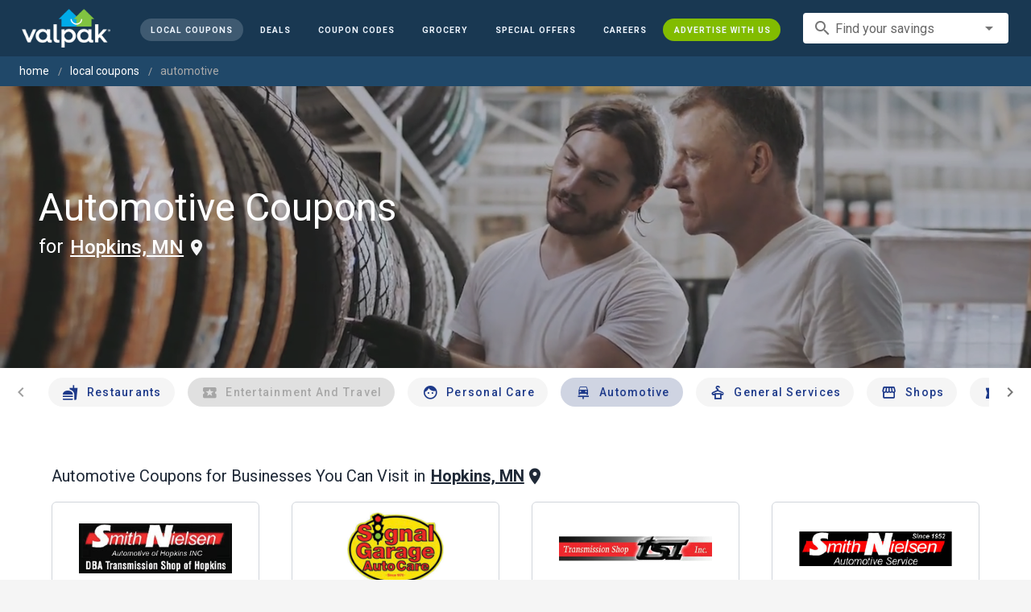

--- FILE ---
content_type: text/html; charset=utf-8
request_url: https://www.valpak.com/local/hopkins-mn/automotive
body_size: 38070
content:
<!doctype html>
<html data-n-head-ssr lang="en" data-n-head="%7B%22lang%22:%7B%22ssr%22:%22en%22%7D%7D">
  <head >
    <!-- Org Schema Markup -->
    <script type="application/ld+json">
    {
      "@context": "http://schema.org/",
      "@type": "Corporation",
      "legalName": "Valpak Direct Marketing Systems, LLC",
      "name": "Valpak",
      "description": "Targeted marketing that advertises your business to the right audience for the best results. Direct mail and digital marketing solutions that work.",
      "logo": "https://cdn1.valpak.com/public/images/valpak-logo@2x.png",
      "url": "https://www.valpak.com",
      "address":{
        "type": "PostalAddress",
        "addressLocality": "St Petersburg, FL",
        "addressCountry": "US",
        "postalCode": "33716",
        "streetAddress": "1 Valpak Avenue North"
        },
      "sameAs": [
        "https://twitter.com/valpakcoupons",
        "https://www.facebook.com/Valpak",
        "https://www.linkedin.com/company/valpak/mycompany/",
        "https://www.instagram.com/valpakcoupons",
        "https://www.youtube.com/c/valpak",	
        "https://www.pinterest.com/valpak/"
      ],
      "contactPoint": [{
        "@type": "ContactPoint",
        "telephone": "+1-800-550-5025",
        "email": "corporate_communications@valpak.com",
        "contactType": "Public Relations"
      }]
    }
    </script>
    <!-- End Org Schema Markup -->

    <!-- Google tag (gtag.js) -->
    <script async src="https://www.googletagmanager.com/gtag/js?id=G-3YR1T6YS4H"></script>
    <script>function gtag(){dataLayer.push(arguments)}window.dataLayer=window.dataLayer||[],gtag("js",new Date),gtag("config","G-3YR1T6YS4H")</script>
    <!-- End Google tag (gtag.js) -->

    <!-- MomentScience -->
    <script type="module">!function(n){n.AdpxConfig={accountId:"04cce1e84e396a9f",autoLoad:!1,autoShow:!0},n.AdpxUser={}}(window.self!==window.top?window.top:window),async function(n){const o=n.document.head||n.document.body,t=n.document.createElement("script");t.type="text/javascript",t.src="https://cdn.pubtailer.com/launcher.min.js",t.importance="high",t.crossOrigin="anonymous",t.async=!0,t.id="adpx-launcher",o.appendChild(t),await new Promise((function(o){n.Adpx?o():n.document.getElementById("adpx-launcher").addEventListener("load",(function(){o()}))})),n.Adpx.init(AdpxConfig)}(window.self!==window.top?window.top:window)</script>
    <!-- End MomentScience -->
    <meta data-n-head="ssr" charset="utf-8"><meta data-n-head="ssr" name="viewport" content="width=device-width, initial-scale=1.0, minimum-scale=1.0"><meta data-n-head="ssr" name="apple-mobile-web-app-capable" content="yes"><meta data-n-head="ssr" name="og:type" content="website"><meta data-n-head="ssr" name="og:title" content="Valpak: Printable Coupons, Online Promo Codes and Local Deals"><meta data-n-head="ssr" name="og:site_name" content="Valpak | Shop Local &amp; Save Money"><meta data-n-head="ssr" name="og:description" content="Save money with local coupons for home repair, restaurants, automotive, entertainment and grocery shopping."><meta data-n-head="ssr" data-hid="charset" charset="utf-8"><meta data-n-head="ssr" data-hid="mobile-web-app-capable" name="mobile-web-app-capable" content="yes"><meta data-n-head="ssr" data-hid="apple-mobile-web-app-title" name="apple-mobile-web-app-title" content="vpcom-x"><meta data-n-head="ssr" data-hid="description" name="description" content="Save up to 50% at Local Automotive Businesses in Hopkins, MN with Free Coupons from Valpak."><title>Hopkins, MN Printable Free Online Automotive Coupons</title><link data-n-head="ssr" rel="icon" type="image/x-icon" href="/favicon.ico"><link data-n-head="ssr" rel="preconnect" crossorigin="true" href="https://www.googletagmanager.com"><link data-n-head="ssr" rel="preconnect" crossorigin="true" href="https://cdn1.valpak.com"><link data-n-head="ssr" rel="preconnect" crossorigin="true" href="https://fonts.gstatic.com"><link data-n-head="ssr" rel="stylesheet" type="text/css" href="https://fonts.googleapis.com/css?family=Roboto:100,300,400,500,700,900&amp;display=swap"><link data-n-head="ssr" rel="stylesheet" type="text/css" href="https://cdn.jsdelivr.net/npm/@mdi/font@latest/css/materialdesignicons.min.css"><link data-n-head="ssr" data-hid="shortcut-icon" rel="shortcut icon" href="/favicon.ico"><link data-n-head="ssr" rel="manifest" href="/_nuxt/manifest.38c8e2a7.json" data-hid="manifest"><link data-n-head="ssr" rel="canonical" href="https://www.valpak.com/local/hopkins-mn/automotive"><style data-n-head="vuetify" type="text/css" id="vuetify-theme-stylesheet" nonce="undefined">.v-application a { color: #1976d2; }
.v-application .primary {
  background-color: #1976d2 !important;
  border-color: #1976d2 !important;
}
.v-application .primary--text {
  color: #1976d2 !important;
  caret-color: #1976d2 !important;
}
.v-application .primary.lighten-5 {
  background-color: #c7fdff !important;
  border-color: #c7fdff !important;
}
.v-application .primary--text.text--lighten-5 {
  color: #c7fdff !important;
  caret-color: #c7fdff !important;
}
.v-application .primary.lighten-4 {
  background-color: #a8e0ff !important;
  border-color: #a8e0ff !important;
}
.v-application .primary--text.text--lighten-4 {
  color: #a8e0ff !important;
  caret-color: #a8e0ff !important;
}
.v-application .primary.lighten-3 {
  background-color: #8ac5ff !important;
  border-color: #8ac5ff !important;
}
.v-application .primary--text.text--lighten-3 {
  color: #8ac5ff !important;
  caret-color: #8ac5ff !important;
}
.v-application .primary.lighten-2 {
  background-color: #6aaaff !important;
  border-color: #6aaaff !important;
}
.v-application .primary--text.text--lighten-2 {
  color: #6aaaff !important;
  caret-color: #6aaaff !important;
}
.v-application .primary.lighten-1 {
  background-color: #488fef !important;
  border-color: #488fef !important;
}
.v-application .primary--text.text--lighten-1 {
  color: #488fef !important;
  caret-color: #488fef !important;
}
.v-application .primary.darken-1 {
  background-color: #005eb6 !important;
  border-color: #005eb6 !important;
}
.v-application .primary--text.text--darken-1 {
  color: #005eb6 !important;
  caret-color: #005eb6 !important;
}
.v-application .primary.darken-2 {
  background-color: #00479b !important;
  border-color: #00479b !important;
}
.v-application .primary--text.text--darken-2 {
  color: #00479b !important;
  caret-color: #00479b !important;
}
.v-application .primary.darken-3 {
  background-color: #003180 !important;
  border-color: #003180 !important;
}
.v-application .primary--text.text--darken-3 {
  color: #003180 !important;
  caret-color: #003180 !important;
}
.v-application .primary.darken-4 {
  background-color: #001e67 !important;
  border-color: #001e67 !important;
}
.v-application .primary--text.text--darken-4 {
  color: #001e67 !important;
  caret-color: #001e67 !important;
}
.v-application .secondary {
  background-color: #424242 !important;
  border-color: #424242 !important;
}
.v-application .secondary--text {
  color: #424242 !important;
  caret-color: #424242 !important;
}
.v-application .secondary.lighten-5 {
  background-color: #c1c1c1 !important;
  border-color: #c1c1c1 !important;
}
.v-application .secondary--text.text--lighten-5 {
  color: #c1c1c1 !important;
  caret-color: #c1c1c1 !important;
}
.v-application .secondary.lighten-4 {
  background-color: #a6a6a6 !important;
  border-color: #a6a6a6 !important;
}
.v-application .secondary--text.text--lighten-4 {
  color: #a6a6a6 !important;
  caret-color: #a6a6a6 !important;
}
.v-application .secondary.lighten-3 {
  background-color: #8b8b8b !important;
  border-color: #8b8b8b !important;
}
.v-application .secondary--text.text--lighten-3 {
  color: #8b8b8b !important;
  caret-color: #8b8b8b !important;
}
.v-application .secondary.lighten-2 {
  background-color: #727272 !important;
  border-color: #727272 !important;
}
.v-application .secondary--text.text--lighten-2 {
  color: #727272 !important;
  caret-color: #727272 !important;
}
.v-application .secondary.lighten-1 {
  background-color: #595959 !important;
  border-color: #595959 !important;
}
.v-application .secondary--text.text--lighten-1 {
  color: #595959 !important;
  caret-color: #595959 !important;
}
.v-application .secondary.darken-1 {
  background-color: #2c2c2c !important;
  border-color: #2c2c2c !important;
}
.v-application .secondary--text.text--darken-1 {
  color: #2c2c2c !important;
  caret-color: #2c2c2c !important;
}
.v-application .secondary.darken-2 {
  background-color: #171717 !important;
  border-color: #171717 !important;
}
.v-application .secondary--text.text--darken-2 {
  color: #171717 !important;
  caret-color: #171717 !important;
}
.v-application .secondary.darken-3 {
  background-color: #000000 !important;
  border-color: #000000 !important;
}
.v-application .secondary--text.text--darken-3 {
  color: #000000 !important;
  caret-color: #000000 !important;
}
.v-application .secondary.darken-4 {
  background-color: #000000 !important;
  border-color: #000000 !important;
}
.v-application .secondary--text.text--darken-4 {
  color: #000000 !important;
  caret-color: #000000 !important;
}
.v-application .accent {
  background-color: #82b1ff !important;
  border-color: #82b1ff !important;
}
.v-application .accent--text {
  color: #82b1ff !important;
  caret-color: #82b1ff !important;
}
.v-application .accent.lighten-5 {
  background-color: #ffffff !important;
  border-color: #ffffff !important;
}
.v-application .accent--text.text--lighten-5 {
  color: #ffffff !important;
  caret-color: #ffffff !important;
}
.v-application .accent.lighten-4 {
  background-color: #f8ffff !important;
  border-color: #f8ffff !important;
}
.v-application .accent--text.text--lighten-4 {
  color: #f8ffff !important;
  caret-color: #f8ffff !important;
}
.v-application .accent.lighten-3 {
  background-color: #daffff !important;
  border-color: #daffff !important;
}
.v-application .accent--text.text--lighten-3 {
  color: #daffff !important;
  caret-color: #daffff !important;
}
.v-application .accent.lighten-2 {
  background-color: #bce8ff !important;
  border-color: #bce8ff !important;
}
.v-application .accent--text.text--lighten-2 {
  color: #bce8ff !important;
  caret-color: #bce8ff !important;
}
.v-application .accent.lighten-1 {
  background-color: #9fccff !important;
  border-color: #9fccff !important;
}
.v-application .accent--text.text--lighten-1 {
  color: #9fccff !important;
  caret-color: #9fccff !important;
}
.v-application .accent.darken-1 {
  background-color: #6596e2 !important;
  border-color: #6596e2 !important;
}
.v-application .accent--text.text--darken-1 {
  color: #6596e2 !important;
  caret-color: #6596e2 !important;
}
.v-application .accent.darken-2 {
  background-color: #467dc6 !important;
  border-color: #467dc6 !important;
}
.v-application .accent--text.text--darken-2 {
  color: #467dc6 !important;
  caret-color: #467dc6 !important;
}
.v-application .accent.darken-3 {
  background-color: #2364aa !important;
  border-color: #2364aa !important;
}
.v-application .accent--text.text--darken-3 {
  color: #2364aa !important;
  caret-color: #2364aa !important;
}
.v-application .accent.darken-4 {
  background-color: #004c90 !important;
  border-color: #004c90 !important;
}
.v-application .accent--text.text--darken-4 {
  color: #004c90 !important;
  caret-color: #004c90 !important;
}
.v-application .error {
  background-color: #ff5252 !important;
  border-color: #ff5252 !important;
}
.v-application .error--text {
  color: #ff5252 !important;
  caret-color: #ff5252 !important;
}
.v-application .error.lighten-5 {
  background-color: #ffe4d5 !important;
  border-color: #ffe4d5 !important;
}
.v-application .error--text.text--lighten-5 {
  color: #ffe4d5 !important;
  caret-color: #ffe4d5 !important;
}
.v-application .error.lighten-4 {
  background-color: #ffc6b9 !important;
  border-color: #ffc6b9 !important;
}
.v-application .error--text.text--lighten-4 {
  color: #ffc6b9 !important;
  caret-color: #ffc6b9 !important;
}
.v-application .error.lighten-3 {
  background-color: #ffa99e !important;
  border-color: #ffa99e !important;
}
.v-application .error--text.text--lighten-3 {
  color: #ffa99e !important;
  caret-color: #ffa99e !important;
}
.v-application .error.lighten-2 {
  background-color: #ff8c84 !important;
  border-color: #ff8c84 !important;
}
.v-application .error--text.text--lighten-2 {
  color: #ff8c84 !important;
  caret-color: #ff8c84 !important;
}
.v-application .error.lighten-1 {
  background-color: #ff6f6a !important;
  border-color: #ff6f6a !important;
}
.v-application .error--text.text--lighten-1 {
  color: #ff6f6a !important;
  caret-color: #ff6f6a !important;
}
.v-application .error.darken-1 {
  background-color: #df323b !important;
  border-color: #df323b !important;
}
.v-application .error--text.text--darken-1 {
  color: #df323b !important;
  caret-color: #df323b !important;
}
.v-application .error.darken-2 {
  background-color: #bf0025 !important;
  border-color: #bf0025 !important;
}
.v-application .error--text.text--darken-2 {
  color: #bf0025 !important;
  caret-color: #bf0025 !important;
}
.v-application .error.darken-3 {
  background-color: #9f0010 !important;
  border-color: #9f0010 !important;
}
.v-application .error--text.text--darken-3 {
  color: #9f0010 !important;
  caret-color: #9f0010 !important;
}
.v-application .error.darken-4 {
  background-color: #800000 !important;
  border-color: #800000 !important;
}
.v-application .error--text.text--darken-4 {
  color: #800000 !important;
  caret-color: #800000 !important;
}
.v-application .info {
  background-color: #2196f3 !important;
  border-color: #2196f3 !important;
}
.v-application .info--text {
  color: #2196f3 !important;
  caret-color: #2196f3 !important;
}
.v-application .info.lighten-5 {
  background-color: #d4ffff !important;
  border-color: #d4ffff !important;
}
.v-application .info--text.text--lighten-5 {
  color: #d4ffff !important;
  caret-color: #d4ffff !important;
}
.v-application .info.lighten-4 {
  background-color: #b5ffff !important;
  border-color: #b5ffff !important;
}
.v-application .info--text.text--lighten-4 {
  color: #b5ffff !important;
  caret-color: #b5ffff !important;
}
.v-application .info.lighten-3 {
  background-color: #95e8ff !important;
  border-color: #95e8ff !important;
}
.v-application .info--text.text--lighten-3 {
  color: #95e8ff !important;
  caret-color: #95e8ff !important;
}
.v-application .info.lighten-2 {
  background-color: #75ccff !important;
  border-color: #75ccff !important;
}
.v-application .info--text.text--lighten-2 {
  color: #75ccff !important;
  caret-color: #75ccff !important;
}
.v-application .info.lighten-1 {
  background-color: #51b0ff !important;
  border-color: #51b0ff !important;
}
.v-application .info--text.text--lighten-1 {
  color: #51b0ff !important;
  caret-color: #51b0ff !important;
}
.v-application .info.darken-1 {
  background-color: #007cd6 !important;
  border-color: #007cd6 !important;
}
.v-application .info--text.text--darken-1 {
  color: #007cd6 !important;
  caret-color: #007cd6 !important;
}
.v-application .info.darken-2 {
  background-color: #0064ba !important;
  border-color: #0064ba !important;
}
.v-application .info--text.text--darken-2 {
  color: #0064ba !important;
  caret-color: #0064ba !important;
}
.v-application .info.darken-3 {
  background-color: #004d9f !important;
  border-color: #004d9f !important;
}
.v-application .info--text.text--darken-3 {
  color: #004d9f !important;
  caret-color: #004d9f !important;
}
.v-application .info.darken-4 {
  background-color: #003784 !important;
  border-color: #003784 !important;
}
.v-application .info--text.text--darken-4 {
  color: #003784 !important;
  caret-color: #003784 !important;
}
.v-application .success {
  background-color: #4caf50 !important;
  border-color: #4caf50 !important;
}
.v-application .success--text {
  color: #4caf50 !important;
  caret-color: #4caf50 !important;
}
.v-application .success.lighten-5 {
  background-color: #dcffd6 !important;
  border-color: #dcffd6 !important;
}
.v-application .success--text.text--lighten-5 {
  color: #dcffd6 !important;
  caret-color: #dcffd6 !important;
}
.v-application .success.lighten-4 {
  background-color: #beffba !important;
  border-color: #beffba !important;
}
.v-application .success--text.text--lighten-4 {
  color: #beffba !important;
  caret-color: #beffba !important;
}
.v-application .success.lighten-3 {
  background-color: #a2ff9e !important;
  border-color: #a2ff9e !important;
}
.v-application .success--text.text--lighten-3 {
  color: #a2ff9e !important;
  caret-color: #a2ff9e !important;
}
.v-application .success.lighten-2 {
  background-color: #85e783 !important;
  border-color: #85e783 !important;
}
.v-application .success--text.text--lighten-2 {
  color: #85e783 !important;
  caret-color: #85e783 !important;
}
.v-application .success.lighten-1 {
  background-color: #69cb69 !important;
  border-color: #69cb69 !important;
}
.v-application .success--text.text--lighten-1 {
  color: #69cb69 !important;
  caret-color: #69cb69 !important;
}
.v-application .success.darken-1 {
  background-color: #2d9437 !important;
  border-color: #2d9437 !important;
}
.v-application .success--text.text--darken-1 {
  color: #2d9437 !important;
  caret-color: #2d9437 !important;
}
.v-application .success.darken-2 {
  background-color: #00791e !important;
  border-color: #00791e !important;
}
.v-application .success--text.text--darken-2 {
  color: #00791e !important;
  caret-color: #00791e !important;
}
.v-application .success.darken-3 {
  background-color: #006000 !important;
  border-color: #006000 !important;
}
.v-application .success--text.text--darken-3 {
  color: #006000 !important;
  caret-color: #006000 !important;
}
.v-application .success.darken-4 {
  background-color: #004700 !important;
  border-color: #004700 !important;
}
.v-application .success--text.text--darken-4 {
  color: #004700 !important;
  caret-color: #004700 !important;
}
.v-application .warning {
  background-color: #fb8c00 !important;
  border-color: #fb8c00 !important;
}
.v-application .warning--text {
  color: #fb8c00 !important;
  caret-color: #fb8c00 !important;
}
.v-application .warning.lighten-5 {
  background-color: #ffff9e !important;
  border-color: #ffff9e !important;
}
.v-application .warning--text.text--lighten-5 {
  color: #ffff9e !important;
  caret-color: #ffff9e !important;
}
.v-application .warning.lighten-4 {
  background-color: #fffb82 !important;
  border-color: #fffb82 !important;
}
.v-application .warning--text.text--lighten-4 {
  color: #fffb82 !important;
  caret-color: #fffb82 !important;
}
.v-application .warning.lighten-3 {
  background-color: #ffdf67 !important;
  border-color: #ffdf67 !important;
}
.v-application .warning--text.text--lighten-3 {
  color: #ffdf67 !important;
  caret-color: #ffdf67 !important;
}
.v-application .warning.lighten-2 {
  background-color: #ffc24b !important;
  border-color: #ffc24b !important;
}
.v-application .warning--text.text--lighten-2 {
  color: #ffc24b !important;
  caret-color: #ffc24b !important;
}
.v-application .warning.lighten-1 {
  background-color: #ffa72d !important;
  border-color: #ffa72d !important;
}
.v-application .warning--text.text--lighten-1 {
  color: #ffa72d !important;
  caret-color: #ffa72d !important;
}
.v-application .warning.darken-1 {
  background-color: #db7200 !important;
  border-color: #db7200 !important;
}
.v-application .warning--text.text--darken-1 {
  color: #db7200 !important;
  caret-color: #db7200 !important;
}
.v-application .warning.darken-2 {
  background-color: #bb5900 !important;
  border-color: #bb5900 !important;
}
.v-application .warning--text.text--darken-2 {
  color: #bb5900 !important;
  caret-color: #bb5900 !important;
}
.v-application .warning.darken-3 {
  background-color: #9d4000 !important;
  border-color: #9d4000 !important;
}
.v-application .warning--text.text--darken-3 {
  color: #9d4000 !important;
  caret-color: #9d4000 !important;
}
.v-application .warning.darken-4 {
  background-color: #802700 !important;
  border-color: #802700 !important;
}
.v-application .warning--text.text--darken-4 {
  color: #802700 !important;
  caret-color: #802700 !important;
}</style><link rel="preload" href="/_nuxt/088b466.modern.js" as="script"><link rel="preload" href="/_nuxt/07e7973.modern.js" as="script"><link rel="preload" href="/_nuxt/css/32a2f73.css" as="style"><link rel="preload" href="/_nuxt/c2622a0.modern.js" as="script"><link rel="preload" href="/_nuxt/css/ba6f4b1.css" as="style"><link rel="preload" href="/_nuxt/e585c8c.modern.js" as="script"><link rel="preload" href="/_nuxt/857f86c.modern.js" as="script"><link rel="preload" href="/_nuxt/css/5c15346.css" as="style"><link rel="preload" href="/_nuxt/66a753f.modern.js" as="script"><link rel="preload" href="/_nuxt/css/2553607.css" as="style"><link rel="preload" href="/_nuxt/d304143.modern.js" as="script"><link rel="preload" href="/_nuxt/css/c1caacd.css" as="style"><link rel="preload" href="/_nuxt/5a9d600.modern.js" as="script"><link rel="preload" href="/_nuxt/css/b10e234.css" as="style"><link rel="preload" href="/_nuxt/0816a8d.modern.js" as="script"><link rel="preload" href="/_nuxt/f6a7e61.modern.js" as="script"><link rel="preload" href="/_nuxt/940b963.modern.js" as="script"><link rel="preload" href="/_nuxt/3b35057.modern.js" as="script"><link rel="stylesheet" href="/_nuxt/css/32a2f73.css"><link rel="stylesheet" href="/_nuxt/css/ba6f4b1.css"><link rel="stylesheet" href="/_nuxt/css/5c15346.css"><link rel="stylesheet" href="/_nuxt/css/2553607.css"><link rel="stylesheet" href="/_nuxt/css/c1caacd.css"><link rel="stylesheet" href="/_nuxt/css/b10e234.css">
  </head>
  <body >
    <div data-server-rendered="true" id="__nuxt"><!----><div id="__layout"><div data-app="true" data-fetch-key="data-v-404920ae:0" id="vpcom" class="v-application v-application--is-ltr theme--light" data-v-404920ae><div class="v-application--wrap"><div data-v-3f206b0a data-v-404920ae><header class="z-40 v-sheet theme--light v-toolbar v-app-bar v-app-bar--elevate-on-scroll v-app-bar--fixed v-app-bar--hide-shadow bg-theme-dk-blue" style="height:70px;margin-top:0px;transform:translateY(0px);left:0px;right:0px;" data-v-3f206b0a><div class="v-toolbar__content" style="height:70px;"><div class="flex flex-row flex-nowrap w-full items-center justify-between" data-v-3f206b0a><button type="button" aria-label="menu" class="lg:hidden v-btn v-btn--icon v-btn--round theme--dark v-size--small" data-v-3f206b0a><span class="v-btn__content"><span class="icon-text-search" data-v-3f206b0a></span></span></button> <div class="v-toolbar__title brand justify-center flex-grow" data-v-3f206b0a><a href="/" class="nuxt-link-active" data-v-3f206b0a><img src="/_nuxt/img/valpak-logo-reversed.199b826.png" alt="Valpak" width="110" height="290" data-v-3f206b0a></a></div> <div class="spacer hidden lg:block" data-v-3f206b0a></div> <a href="/local/hopkins-mn" aria-current="page" class="navlink text-blue-50 mx-1 mt-1 hidden lg:inline-flex v-btn--active v-btn v-btn--rounded v-btn--router v-btn--text theme--light v-size--small" data-v-3f206b0a><span class="v-btn__content"><span class="text-xxs" data-v-3f206b0a>Local Coupons</span></span></a> <a href="/deals" class="navlink text-blue-50 mx-1 mt-1 hidden lg:inline-flex v-btn v-btn--rounded v-btn--router v-btn--text theme--light v-size--small" data-v-3f206b0a><span class="v-btn__content"><span class="text-xxs" data-v-3f206b0a>Deals</span></span></a> <a href="/coupon-codes" class="navlink text-blue-50 mx-1 mt-1 hidden lg:inline-flex v-btn v-btn--rounded v-btn--router v-btn--text theme--light v-size--small" data-v-3f206b0a><span class="v-btn__content"><span class="text-xxs" data-v-3f206b0a>Coupon Codes</span></span></a> <a href="/grocery-coupons" title="Grocery Coupons" class="navlink text-blue-50 mx-1 mt-1 hidden lg:inline-flex v-btn v-btn--rounded v-btn--router v-btn--text theme--light v-size--small" data-v-3f206b0a><span class="v-btn__content"><span class="text-xxs" data-v-3f206b0a>Grocery</span></span></a> <div data-v-3f206b0a><div class="hidden lg:inline-flex"><div class="v-menu"><button type="button" role="button" aria-haspopup="true" aria-expanded="false" class="navlink text-blue-50 mx-1 mt-1 hidden lg:inline-flex v-btn v-btn--rounded v-btn--text theme--light v-size--small"><span class="v-btn__content"><span class="text-xxs">Special Offers</span></span></button><!----></div></div></div> <a href="/advertise/careers" target="_blank" class="navlink text-blue-50 mx-1 mt-1 hidden lg:inline-flex v-btn v-btn--rounded v-btn--text theme--light v-size--small" data-v-3f206b0a><span class="v-btn__content"><span class="text-xxs" data-v-3f206b0a>Careers</span></span></a> <a href="/advertise" target="_blank" class="navlink text-blue-50 mx-1 mt-1 hidden lg:inline-flex bg-brand-green v-btn v-btn--rounded v-btn--text theme--light v-size--small" data-v-3f206b0a><span class="v-btn__content"><span class="text-xxs" data-v-3f206b0a>Advertise With Us</span></span></a> <div class="flex flex-row flexwrap items-center lg:flex-nowrap lg:ml-3 hidden lg:inline-flex" data-v-42d1d118 data-v-3f206b0a><div class="v-input lg:mx-3 text-sm v-input--hide-details v-input--dense theme--light v-text-field v-text-field--single-line v-text-field--solo v-text-field--solo-flat v-text-field--enclosed v-text-field--placeholder v-select v-autocomplete" data-v-42d1d118><div class="v-input__control"><div role="combobox" aria-haspopup="listbox" aria-expanded="false" aria-owns="list-11873986" class="v-input__slot"><div class="v-input__prepend-inner"><div class="v-input__icon v-input__icon--prepend-inner"><i aria-hidden="true" class="v-icon notranslate material-icons theme--light">search</i></div></div><div class="v-select__slot"><label for="input-11873986" class="v-label theme--light" style="left:0px;right:auto;position:absolute;">Find your savings</label><input id="input-11873986" type="text" autocomplete="off"><div class="v-input__append-inner"><div class="v-input__icon v-input__icon--append"><i aria-hidden="true" class="v-icon notranslate mdi mdi-menu-down theme--light"></i></div></div><input type="hidden"></div><div class="v-menu"><!----></div></div></div></div></div> <div class="text-center flex-shrink" style="display:none;min-width:28px;" data-v-36428b72 data-v-3f206b0a><div role="dialog" class="v-dialog__container" data-v-36428b72><button type="button" aria-label="favorites" role="button" aria-haspopup="true" aria-expanded="false" class="deeppink v-btn v-btn--icon v-btn--round theme--light v-size--small" data-v-36428b72><span class="v-btn__content"><i aria-hidden="true" class="v-icon notranslate material-icons theme--light" data-v-36428b72>favorite_border</i></span></button><!----></div></div></div></div></header> <div data-v-1e775b04 data-v-3f206b0a><ol vocab="http://schema.org/" typeof="BreadcrumbList" class="bg-theme-blue py-2 text-sm shim" data-v-1e775b04><li property="itemListElement" typeof="ListItem" data-v-1e775b04><a property="item" typeof="WebPage" href="https://www.valpak.com" data-v-1e775b04><span property="name" data-v-1e775b04>home</span></a> <meta property="position" content="1" data-v-1e775b04></li> <li property="itemListElement" typeof="ListItem" data-v-1e775b04><a href="/local/hopkins-mn" property="item" typeof="WebPage" class="nuxt-link-active" data-v-1e775b04><span property="name" class="lowercase" data-v-1e775b04>Local Coupons</span></a> <meta property="position" content="2" data-v-1e775b04></li><li property="itemListElement" typeof="ListItem" data-v-1e775b04><a href="/local/hopkins-mn/automotive" aria-current="page" property="item" typeof="WebPage" class="nuxt-link-exact-active nuxt-link-active disabled" data-v-1e775b04><span property="name" class="lowercase" data-v-1e775b04>automotive</span></a> <meta property="position" content="3" data-v-1e775b04></li></ol></div> <aside class="posTop opacity-95 z-40 v-navigation-drawer v-navigation-drawer--close v-navigation-drawer--fixed v-navigation-drawer--is-mobile v-navigation-drawer--temporary theme--light bg-theme-dk-blue" style="height:100%;top:0px;transform:translateX(-100%);width:307px;" data-v-3f206b0a><div class="v-navigation-drawer__content"><div class="px-3 pt-4 pb-3" data-v-3f206b0a><div class="flex flex-row flexwrap items-center lg:flex-nowrap lg:ml-3" data-v-42d1d118 data-v-3f206b0a><div class="v-input lg:mx-3 text-sm v-input--hide-details v-input--dense theme--light v-text-field v-text-field--single-line v-text-field--solo v-text-field--solo-flat v-text-field--enclosed v-text-field--placeholder v-select v-autocomplete" data-v-42d1d118><div class="v-input__control"><div role="combobox" aria-haspopup="listbox" aria-expanded="false" aria-owns="list-11873999" class="v-input__slot"><div class="v-input__prepend-inner"><div class="v-input__icon v-input__icon--prepend-inner"><i aria-hidden="true" class="v-icon notranslate material-icons theme--light">search</i></div></div><div class="v-select__slot"><label for="input-11873999" class="v-label theme--light" style="left:0px;right:auto;position:absolute;">Find your savings</label><input id="input-11873999" type="text" autocomplete="off"><div class="v-input__append-inner"><div class="v-input__icon v-input__icon--append"><i aria-hidden="true" class="v-icon notranslate mdi mdi-menu-down theme--light"></i></div></div><input type="hidden"></div><div class="v-menu"><!----></div></div></div></div></div></div> <div role="list" class="v-list v-sheet theme--dark v-list--dense v-list--nav" data-v-3f206b0a><div role="listbox" class="v-item-group theme--dark v-list-item-group" data-v-3f206b0a><div class="rounded border border-gray-400 textcenter mx-1 mb-6" data-v-3f206b0a><button type="button" class="text-base font-semibold capitalize p-0 pb-1 v-btn v-btn--text theme--dark v-size--default" data-v-3f206b0a><span class="v-btn__content"><span class="tracking-normal" data-v-3f206b0a>Hopkins, MN</span></span></button> <span class="icon-location_on text-xl relative -left-1 top-1" data-v-3f206b0a></span></div> <a href="/local/hopkins-mn" aria-current="page" tabindex="0" role="option" aria-selected="false" class="text-base brand-lt-blue v-list-item--active v-list-item v-list-item--link theme--dark" data-v-3f206b0a>
          Local Coupons
        </a> <a href="/deals" tabindex="0" role="option" aria-selected="false" class="text-base v-list-item v-list-item--link theme--dark" data-v-3f206b0a>
          Local Deals
        </a> <a href="/coupon-codes" tabindex="0" role="option" aria-selected="false" class="text-base v-list-item v-list-item--link theme--dark" data-v-3f206b0a>
          Coupon Codes
        </a> <a href="/grocery-coupons" tabindex="0" role="option" aria-selected="false" class="text-base v-list-item v-list-item--link theme--dark" data-v-3f206b0a>
          Grocery Coupons
        </a> <div data-v-3f206b0a><div class="lg:hidden"><div class="mx-2 my-3 border-t border-gray-500"></div> <!----> <a tabindex="0" href="/legoland" role="option" aria-selected="false" class="pb-1 v-list-item v-list-item--link theme--dark"><div class="v-list-item__title inline-flex items-center text-sm"><img src="https://cdn1.valpak.com/icons/legoland-icon.svg" alt="" height="28" width="28" class="w-6 mr-3">LEGOLAND Coupons
      </div></a> <a tabindex="0" href="/madame-tussauds" role="option" aria-selected="false" class="pb-1 v-list-item v-list-item--link theme--dark"><div class="v-list-item__title inline-flex items-center text-sm"><img src="https://cdn1.valpak.com/icons/madame-tussauds-icon.webp" alt="" height="28" width="28" class="w-6 mr-3">Madame Tussauds Coupons
      </div></a> <a tabindex="0" href="/sea-life-aquarium" role="option" aria-selected="false" class="pb-1 v-list-item v-list-item--link theme--dark"><div class="v-list-item__title inline-flex items-center text-sm"><img src="https://cdn1.valpak.com/icons/sea-life-icon.webp" alt="" height="28" width="28" class="w-6 mr-3">Sea Life Aquarium Coupons
      </div></a> <a tabindex="0" href="/lego-discovery-center" role="option" aria-selected="false" class="pb-1 v-list-item v-list-item--link theme--dark"><div class="v-list-item__title inline-flex items-center text-sm"><img src="https://cdn1.valpak.com/icons/legoland-icon.svg" alt="" height="28" width="28" class="w-6 mr-3">LEGO Discovery Center Coupons
      </div></a> <a tabindex="0" href="/legoland-discovery-center" role="option" aria-selected="false" class="pb-1 v-list-item v-list-item--link theme--dark"><div class="v-list-item__title inline-flex items-center text-sm"><img src="https://cdn1.valpak.com/icons/legoland-icon.svg" alt="" height="28" width="28" class="w-6 mr-3">LEGOLAND Discovery Center Coupons
      </div></a> <a tabindex="0" href="/home-improvement" role="option" aria-selected="false" class="pb-1 v-list-item v-list-item--link theme--dark"><div class="v-list-item__title inline-flex items-center text-sm"><img src="https://cdn1.valpak.com/icons/home-icon.svg" alt="" height="28" width="28" class="w-6 mr-3">Home Improvement Coupons
      </div></a> <a tabindex="0" href="/pizza" role="option" aria-selected="false" class="pb-1 v-list-item v-list-item--link theme--dark"><div class="v-list-item__title inline-flex items-center text-sm"><img src="https://cdn1.valpak.com/icons/pizza-icon.svg" alt="" height="28" width="28" class="w-10 mr-1 -ml-2">Pizza Coupons
      </div></a> <a tabindex="0" href="/tacos" role="option" aria-selected="false" class="pb-1 v-list-item v-list-item--link theme--dark"><div class="v-list-item__title inline-flex items-center text-sm"><img src="https://cdn1.valpak.com/icons/taco-icon.svg" alt="" height="28" width="28" class="w-6 mr-3">Taco Coupons
      </div></a> <a tabindex="0" href="/football" role="option" aria-selected="false" class="pb-1 v-list-item v-list-item--link theme--dark"><div class="v-list-item__title inline-flex items-center text-sm"><img src="https://cdn1.valpak.com/icons/football-icon.svg" alt="" height="28" width="28" class="w-6 mr-3">Football Coupons
      </div></a></div></div> <div class="mx-2 my-3 border-t border-gray-500" data-v-3f206b0a></div> <a tabindex="0" href="/advertise" target="_blank" role="option" aria-selected="false" class="text-base mx-2 bg-brand-green v-list-item v-list-item--link theme--dark" data-v-3f206b0a><span class="mx-auto" data-v-3f206b0a>Advertise With Us</span></a></div></div></div><div class="v-navigation-drawer__border"></div></aside> <div role="dialog" class="v-dialog__container" data-v-3f206b0a><!----></div></div> <div class="main-content" data-v-404920ae><div data-v-404920ae><div><!----> <section><aside><div><div class="cat-hero v-sheet theme--light bg-theme-local" data-v-3b21112e><video autoplay="autoplay" muted="muted" playsinline="" src="" type="video/mp4" class="cat-video" data-v-3b21112e></video> <div class="v-responsive banner flex align-center mx-6 z-10" data-v-3b21112e><div class="v-responsive__content text-3xl sm:text-5xl lg:mx-6" data-v-3b21112e><h2 class="leading-8 md:leading-none text-left text-white" data-v-3b21112e><span class="block" data-v-3b21112e>
          Automotive Coupons
        </span> <span class="text-lg sm:text-2xl relative -top-1 md:-top-2 text-left text-white" data-v-3b21112e>
          for
        </span> <button type="button" class="underline capitalize text-lg sm:text-2xl text-left text-white p-0 pb-1 v-btn v-btn--text theme--light v-size--default" data-v-3b21112e><span class="v-btn__content"><span class="tracking-normal" data-v-3b21112e>Hopkins, MN</span></span></button> <span class="icon-location_on text-gray-100 text-2xl relative -left-2 md:-top-1" data-v-3b21112e></span></h2></div></div> <div class="cat-bg" data-v-3b21112e></div></div> <div class="mx-auto"><div class="my-3 mx-auto v-item-group theme--light v-slide-group"><div class="v-slide-group__prev v-slide-group__prev--disabled"><i aria-hidden="true" class="v-icon notranslate v-icon--disabled material-icons theme--light">chevron_left</i></div><div class="v-slide-group__wrapper"><div class="v-slide-group__content"><a href="/local/hopkins-mn/restaurants" class="text-blue-900 capitalize mx-2 v-btn v-btn--has-bg v-btn--rounded v-btn--router theme--light v-size--default"><span class="v-btn__content"><span class="icon-fastfood text-xl"></span> <span class="ml-2">Restaurants</span></span></a><a href="/local/hopkins-mn/entertainment-and-travel" class="text-blue-900 capitalize mx-2 v-btn v-btn--disabled v-btn--has-bg v-btn--rounded v-btn--router theme--light v-size--default"><span class="v-btn__content"><span class="icon-local_attraction text-xl"></span> <span class="ml-2">Entertainment and Travel</span></span></a><a href="/local/hopkins-mn/personal-care" class="text-blue-900 capitalize mx-2 v-btn v-btn--has-bg v-btn--rounded v-btn--router theme--light v-size--default"><span class="v-btn__content"><span class="icon-face text-xl"></span> <span class="ml-2">Personal Care</span></span></a><a href="/local/hopkins-mn/automotive" aria-current="page" class="text-blue-900 capitalize mx-2 v-btn--active v-btn v-btn--has-bg v-btn--rounded v-btn--router theme--light v-size--default"><span class="v-btn__content"><span class="icon-car_repair text-xl"></span> <span class="ml-2">Automotive</span></span></a><a href="/local/hopkins-mn/general-services" class="text-blue-900 capitalize mx-2 v-btn v-btn--has-bg v-btn--rounded v-btn--router theme--light v-size--default"><span class="v-btn__content"><span class="icon-dry_cleaning1 text-xl"></span> <span class="ml-2">General Services</span></span></a><a href="/local/hopkins-mn/shops" class="text-blue-900 capitalize mx-2 v-btn v-btn--has-bg v-btn--rounded v-btn--router theme--light v-size--default"><span class="v-btn__content"><span class="icon-storefront text-xl"></span> <span class="ml-2">Shops</span></span></a><a href="/local/hopkins-mn/health-and-medical" class="text-blue-900 capitalize mx-2 v-btn v-btn--has-bg v-btn--rounded v-btn--router theme--light v-size--default"><span class="v-btn__content"><span class="icon-local_pharmacy text-xl"></span> <span class="ml-2">Health and Medical</span></span></a><a href="/local/hopkins-mn/professional-services" class="text-blue-900 capitalize mx-2 v-btn v-btn--has-bg v-btn--rounded v-btn--router theme--light v-size--default"><span class="v-btn__content"><span class="icon-gavel text-xl"></span> <span class="ml-2">Professional Services</span></span></a><a href="/local/hopkins-mn/home-and-office" class="text-blue-900 capitalize mx-2 v-btn v-btn--has-bg v-btn--rounded v-btn--router theme--light v-size--default"><span class="v-btn__content"><span class="icon-home_work text-xl"></span> <span class="ml-2">Home and Office</span></span></a></div></div><div class="v-slide-group__next v-slide-group__next--disabled"><i aria-hidden="true" class="v-icon notranslate v-icon--disabled material-icons theme--light">chevron_right</i></div></div></div> <!----> <section><div class="coupon-container"><div class="pb-3"><h1 class="text-xl textcenter md:text-left text-gray-800"><span class="text-gray-800">
        Automotive
      </span> <span class="text-gray-800">
        Coupons for Businesses You Can Visit in
      </span> <button type="button" class="underline text-lg text-gray-800 sm:text-xl font-semibold capitalize p-0 pb-1 v-btn v-btn--text theme--light v-size--default"><span class="v-btn__content"><span class="tracking-normal">Hopkins, MN</span></span></button> <span class="icon-location_on text-2xl relative -left-1 top-1"></span></h1></div> <div class="grid grid-flow-row sm:grid-cols-2 lg:grid-cols-3 xl:grid-cols-4 gap-8 md:gap-10 xl:gap-18"><div data-v-4c587378><a href="/local/hopkins-mn/smith-nielsen-hopkins-180563?store=264122" tabindex="0" target="_blank" class="flex flex-col rounded-md border border-gray-300 hover:shadow-lg mx-auto v-card v-card--link v-sheet v-sheet--outlined theme--light" style="height:260px;max-width:300px;" data-v-4c587378><div class="flex flex-col items-center" data-v-4c587378><div class="offer-image mt-3" style="background-image:url('https://cdn1.valpak.com/img/print/smithnielsenhopkinslogo123.PNG');" data-v-4c587378></div> <h2 class="mx-3 mt-6 capitalize text-lg text-center leading-tight ellipsis is-ellipsis-2" data-v-4c587378>
        $50 off any service over $500    
      </h2></div> <div class="border-b-4 border-brand-green text-gray-600 text-center py-1 pl-2 pr-3" data-v-4c587378><div class="capitalize text-sm font-medium truncate" data-v-4c587378>
        smith nielsen hopkins
      </div> <div class="flex flex-wrap justify-center" data-v-4c587378><div class="text-xs" data-v-4c587378><span class="icon-location_on text-lg" data-v-4c587378></span> <span class="relative -top-1 -ml-1" data-v-4c587378>
            3.1 Miles
            Away
          </span></div> <!----></div></div></a></div><div data-v-4c587378><a href="/local/hopkins-mn/signal-garage-auto-care-92386?store=317026" tabindex="0" target="_blank" class="flex flex-col rounded-md border border-gray-300 hover:shadow-lg mx-auto v-card v-card--link v-sheet v-sheet--outlined theme--light" style="height:260px;max-width:300px;" data-v-4c587378><div class="flex flex-col items-center" data-v-4c587378><div class="offer-image mt-3" style="background-image:url('https://cdn1.valpak.com/img/print/SignalGarageAutoCareLogo_4CTI.tif');" data-v-4c587378></div> <h2 class="mx-3 mt-6 capitalize text-lg text-center leading-tight ellipsis is-ellipsis-2" data-v-4c587378>
        $56 off any repair or maintenance service of $500 or more    
      </h2></div> <div class="border-b-4 border-brand-green text-gray-600 text-center py-1 pl-2 pr-3" data-v-4c587378><div class="capitalize text-sm font-medium truncate" data-v-4c587378>
        signal garage auto care
      </div> <div class="flex flex-wrap justify-between" data-v-4c587378><div class="text-xs" data-v-4c587378><span class="icon-location_on text-lg" data-v-4c587378></span> <span class="relative -top-1 -ml-1" data-v-4c587378>
            4.7 Miles
            Away
          </span></div> <div class="text-xs" data-v-4c587378>
          More Locations Nearby
        </div></div></div></a></div><div data-v-4c587378><a href="/local/hopkins-mn/transmission-shop-inc-210898?store=16302" tabindex="0" target="_blank" class="flex flex-col rounded-md border border-gray-300 hover:shadow-lg mx-auto v-card v-card--link v-sheet v-sheet--outlined theme--light" style="height:260px;max-width:300px;" data-v-4c587378><div class="flex flex-col items-center" data-v-4c587378><div class="offer-image mt-3" style="background-image:url('https://cdn1.valpak.com/img/print/Tranmission-shop-Inc-logo.jpg');" data-v-4c587378></div> <h2 class="mx-3 mt-6 capitalize text-lg text-center leading-tight ellipsis is-ellipsis-2" data-v-4c587378>
        $25 off any service over $250    
      </h2></div> <div class="border-b-4 border-brand-green text-gray-600 text-center py-1 pl-2 pr-3" data-v-4c587378><div class="capitalize text-sm font-medium truncate" data-v-4c587378>
        transmission shop inc
      </div> <div class="flex flex-wrap justify-center" data-v-4c587378><div class="text-xs" data-v-4c587378><span class="icon-location_on text-lg" data-v-4c587378></span> <span class="relative -top-1 -ml-1" data-v-4c587378>
            10 Miles
            Away
          </span></div> <!----></div></div></a></div><div data-v-4c587378><a href="/local/hopkins-mn/smith-nielsen-auto-service-117629?store=16302" tabindex="0" target="_blank" class="flex flex-col rounded-md border border-gray-300 hover:shadow-lg mx-auto v-card v-card--link v-sheet v-sheet--outlined theme--light" style="height:260px;max-width:300px;" data-v-4c587378><div class="flex flex-col items-center" data-v-4c587378><div class="offer-image mt-3" style="background-image:url('https://cdn1.valpak.com/img/print/Smith_Nielsen_Auto_Repair.jpg');" data-v-4c587378></div> <h2 class="mx-3 mt-6 capitalize text-lg text-center leading-tight ellipsis is-ellipsis-2" data-v-4c587378>
        $10 off any lube, oil &amp; filter    
      </h2></div> <div class="border-b-4 border-brand-green text-gray-600 text-center py-1 pl-2 pr-3" data-v-4c587378><div class="capitalize text-sm font-medium truncate" data-v-4c587378>
        smith nielsen auto service
      </div> <div class="flex flex-wrap justify-center" data-v-4c587378><div class="text-xs" data-v-4c587378><span class="icon-location_on text-lg" data-v-4c587378></span> <span class="relative -top-1 -ml-1" data-v-4c587378>
            10 Miles
            Away
          </span></div> <!----></div></div></a></div><div data-v-4c587378><a href="/local/hopkins-mn/car-care-advanced-auto-repair-97659?store=15247" tabindex="0" target="_blank" class="flex flex-col rounded-md border border-gray-300 hover:shadow-lg mx-auto v-card v-card--link v-sheet v-sheet--outlined theme--light" style="height:260px;max-width:300px;" data-v-4c587378><div class="flex flex-col items-center" data-v-4c587378><div class="offer-image mt-3" style="background-image:url('https://cdn1.valpak.com/img/print/carcareadvlogo111.JPG');" data-v-4c587378></div> <h2 class="mx-3 mt-6 capitalize text-lg text-center leading-tight ellipsis is-ellipsis-2" data-v-4c587378>
        free brake inspection  
      </h2></div> <div class="border-b-4 border-brand-green text-gray-600 text-center py-1 pl-2 pr-3" data-v-4c587378><div class="capitalize text-sm font-medium truncate" data-v-4c587378>
        car care advanced auto repair
      </div> <div class="flex flex-wrap justify-center" data-v-4c587378><div class="text-xs" data-v-4c587378><span class="icon-location_on text-lg" data-v-4c587378></span> <span class="relative -top-1 -ml-1" data-v-4c587378>
            17 Miles
            Away
          </span></div> <!----></div></div></a></div><div data-v-4c587378><a href="/local/hopkins-mn/car-care-advanced-auto-repair-219947?store=15247" tabindex="0" target="_blank" class="flex flex-col rounded-md border border-gray-300 hover:shadow-lg mx-auto v-card v-card--link v-sheet v-sheet--outlined theme--light" style="height:260px;max-width:300px;" data-v-4c587378><div class="flex flex-col items-center" data-v-4c587378><div class="offer-image mt-3" style="background-image:url('https://cdn1.valpak.com/img/print/CarCareAdvancedAutoRepairLogo_4CTI.tif');" data-v-4c587378></div> <h2 class="mx-3 mt-6 capitalize text-lg text-center leading-tight ellipsis is-ellipsis-2" data-v-4c587378>
        free brake inspection  
      </h2></div> <div class="border-b-4 border-brand-green text-gray-600 text-center py-1 pl-2 pr-3" data-v-4c587378><div class="capitalize text-sm font-medium truncate" data-v-4c587378>
        car care advanced auto repair
      </div> <div class="flex flex-wrap justify-center" data-v-4c587378><div class="text-xs" data-v-4c587378><span class="icon-location_on text-lg" data-v-4c587378></span> <span class="relative -top-1 -ml-1" data-v-4c587378>
            17 Miles
            Away
          </span></div> <!----></div></div></a></div><div data-v-4c587378><a href="/local/hopkins-mn/heartland-tire-auto-lakeville-26815?store=15338" tabindex="0" target="_blank" class="flex flex-col rounded-md border border-gray-300 hover:shadow-lg mx-auto v-card v-card--link v-sheet v-sheet--outlined theme--light" style="height:260px;max-width:300px;" data-v-4c587378><div class="flex flex-col items-center" data-v-4c587378><div class="offer-image mt-3" style="background-image:url('https://cdn1.valpak.com/img/print/HeartlandTireAndAuto-Logo-3521.jpg');" data-v-4c587378></div> <h2 class="mx-3 mt-6 capitalize text-lg text-center leading-tight ellipsis is-ellipsis-2" data-v-4c587378>
        oil, lube, filter $10.00 off  
      </h2></div> <div class="border-b-4 border-brand-green text-gray-600 text-center py-1 pl-2 pr-3" data-v-4c587378><div class="capitalize text-sm font-medium truncate" data-v-4c587378>
        heartland tire &amp; auto - lakeville
      </div> <div class="flex flex-wrap justify-center" data-v-4c587378><div class="text-xs" data-v-4c587378><span class="icon-location_on text-lg" data-v-4c587378></span> <span class="relative -top-1 -ml-1" data-v-4c587378>
            19.3 Miles
            Away
          </span></div> <!----></div></div></a></div><div data-v-4c587378><a href="/local/hopkins-mn/precision-tune-auto-care-lino-lakes-154334?store=234529" tabindex="0" target="_blank" class="flex flex-col rounded-md border border-gray-300 hover:shadow-lg mx-auto v-card v-card--link v-sheet v-sheet--outlined theme--light" style="height:260px;max-width:300px;" data-v-4c587378><div class="flex flex-col items-center" data-v-4c587378><div class="offer-image mt-3" style="background-image:url('https://cdn1.valpak.com/img/print/Precision-Tune-Lino-logo.png');" data-v-4c587378></div> <h2 class="mx-3 mt-6 capitalize text-lg text-center leading-tight ellipsis is-ellipsis-2" data-v-4c587378>
        $30 off road trip bundle  
      </h2></div> <div class="border-b-4 border-brand-green text-gray-600 text-center py-1 pl-2 pr-3" data-v-4c587378><div class="capitalize text-sm font-medium truncate" data-v-4c587378>
        precision tune auto care lino lakes
      </div> <div class="flex flex-wrap justify-center" data-v-4c587378><div class="text-xs" data-v-4c587378><span class="icon-location_on text-lg" data-v-4c587378></span> <span class="relative -top-1 -ml-1" data-v-4c587378>
            23 Miles
            Away
          </span></div> <!----></div></div></a></div></div> <div class="text-center"><a href="/local/hopkins-mn" aria-current="page" class="text-blue-900 mt-8 mb-2 bg-white capitalize w-72 v-btn--active v-btn v-btn--outlined v-btn--rounded v-btn--router theme--light v-size--small"><span class="v-btn__content">
      More Local Coupons
    </span></a></div></div></section> <section class="bg-gray-50"><!----></section> <div class="flex flex-wrap justify-center coupon-container py-12"><a href="/local/hopkins-mn/restaurants" class="flex flex-col m-4 align-middle text-blue-900 capitalize max-w-min v-btn v-btn--has-bg v-btn--rounded v-btn--router theme--light v-size--default"><span class="v-btn__content"><span class="icon-fastfood text-xl"></span> <span class="ml-2">Restaurants</span></span></a><a href="/local/hopkins-mn/entertainment-and-travel" class="flex flex-col m-4 align-middle text-blue-900 capitalize max-w-min v-btn v-btn--disabled v-btn--has-bg v-btn--rounded v-btn--router theme--light v-size--default"><span class="v-btn__content"><span class="icon-local_attraction text-xl"></span> <span class="ml-2">Entertainment and Travel</span></span></a><a href="/local/hopkins-mn/personal-care" class="flex flex-col m-4 align-middle text-blue-900 capitalize max-w-min v-btn v-btn--has-bg v-btn--rounded v-btn--router theme--light v-size--default"><span class="v-btn__content"><span class="icon-face text-xl"></span> <span class="ml-2">Personal Care</span></span></a><a href="/local/hopkins-mn/automotive" aria-current="page" class="flex flex-col m-4 align-middle text-blue-900 capitalize max-w-min v-btn--active v-btn v-btn--has-bg v-btn--rounded v-btn--router theme--light v-size--default"><span class="v-btn__content"><span class="icon-car_repair text-xl"></span> <span class="ml-2">Automotive</span></span></a><a href="/local/hopkins-mn/general-services" class="flex flex-col m-4 align-middle text-blue-900 capitalize max-w-min v-btn v-btn--has-bg v-btn--rounded v-btn--router theme--light v-size--default"><span class="v-btn__content"><span class="icon-dry_cleaning1 text-xl"></span> <span class="ml-2">General Services</span></span></a><a href="/local/hopkins-mn/shops" class="flex flex-col m-4 align-middle text-blue-900 capitalize max-w-min v-btn v-btn--has-bg v-btn--rounded v-btn--router theme--light v-size--default"><span class="v-btn__content"><span class="icon-storefront text-xl"></span> <span class="ml-2">Shops</span></span></a><a href="/local/hopkins-mn/health-and-medical" class="flex flex-col m-4 align-middle text-blue-900 capitalize max-w-min v-btn v-btn--has-bg v-btn--rounded v-btn--router theme--light v-size--default"><span class="v-btn__content"><span class="icon-local_pharmacy text-xl"></span> <span class="ml-2">Health and Medical</span></span></a><a href="/local/hopkins-mn/professional-services" class="flex flex-col m-4 align-middle text-blue-900 capitalize max-w-min v-btn v-btn--has-bg v-btn--rounded v-btn--router theme--light v-size--default"><span class="v-btn__content"><span class="icon-gavel text-xl"></span> <span class="ml-2">Professional Services</span></span></a><a href="/local/hopkins-mn/home-and-office" class="flex flex-col m-4 align-middle text-blue-900 capitalize max-w-min v-btn v-btn--has-bg v-btn--rounded v-btn--router theme--light v-size--default"><span class="v-btn__content"><span class="icon-home_work text-xl"></span> <span class="ml-2">Home and Office</span></span></a></div></div></aside></section> <section class="section p-0"><div class="p-8 sm:p-16"><div class="flex flex-col sm:flex-row max-w-4xl mx-auto text-center md:text-left"><div class="w-full sm:w-1/3"><img src="/_nuxt/img/store-icon.650a47a.svg" alt="store icon" class="mx-auto w-40 mb-4"></div> <div class="pl-3 pr-8 sm:text-left"><h2 class="text-2xl sm:text-3xl text-brand-dk-blue leading-none mb-4 font-semibold sm:text-left">
        Let us introduce you to the neighborhood!
      </h2> <p class="text-base sm:text-left">
        Valpak is at the heart of communities across America, helping people
        save, businesses grow and neighborhoods thrive through a network of
        franchisees in the U.S.
      </p> <a href="/advertise" target="_blank" class="text-blue-50 mt-1 mb-2 bg-brand-dk-blue normal-case font-semibold v-btn v-btn--rounded v-btn--text theme--light v-size--large"><span class="v-btn__content">
        Grow Your Business With Valpak
      </span></a></div></div></div></section></div></div></div> <footer class="v-footer flex flex-col min-w-full p-0 bg-theme-dk-blue v-sheet theme--light" data-v-404920ae><div class="sm:px-6"><div class="flex flex-row flex-wrap mt-8 justify-center"><a href="/advertise" target="_blank" title="Advertise" class="text-xs text-blue-50 mx-1 v-btn v-btn--rounded v-btn--text theme--light v-size--default"><span class="v-btn__content">
        Advertise
      </span></a><a href="/about-valpak" title="About" class="text-xs text-blue-50 mx-1 v-btn v-btn--rounded v-btn--router v-btn--text theme--light v-size--default"><span class="v-btn__content">
        About
      </span></a><a href="/advertise/careers" target="_blank" title="Careers" class="text-xs text-blue-50 mx-1 v-btn v-btn--rounded v-btn--text theme--light v-size--default"><span class="v-btn__content">
        Careers
      </span></a><a href="/franchise-opportunities" title="Franchising" class="text-xs text-blue-50 mx-1 v-btn v-btn--rounded v-btn--router v-btn--text theme--light v-size--default"><span class="v-btn__content">
        Franchising
      </span></a><a href="/newsroom" title="Newsroom" class="text-xs text-blue-50 mx-1 v-btn v-btn--rounded v-btn--router v-btn--text theme--light v-size--default"><span class="v-btn__content">
        Newsroom
      </span></a><a href="/community-service" title="Community" class="text-xs text-blue-50 mx-1 v-btn v-btn--rounded v-btn--router v-btn--text theme--light v-size--default"><span class="v-btn__content">
        Community
      </span></a></div> <div class="flex flex-row flex-wrap mt-2 justify-center"><a href="https://www.facebook.com/Valpak" target="_blank" title="Valpak Facebook" rel="noopener" class="mx-2 text-blue-50 v-btn v-btn--icon v-btn--round theme--light v-size--default"><span class="v-btn__content"><span class="icon-facebook text-2xl"></span></span></a><a href="https://twitter.com/valpakcoupons" target="_blank" title="Valpak Twitter" rel="noopener" class="mx-2 text-blue-50 v-btn v-btn--icon v-btn--round theme--light v-size--default"><span class="v-btn__content"><span class="icon-x-twitter text-2xl"></span></span></a><a href="https://www.youtube.com/c/valpak" target="_blank" title="Valpak YouTube Channel" rel="noopener" class="mx-2 text-blue-50 v-btn v-btn--icon v-btn--round theme--light v-size--default"><span class="v-btn__content"><span class="icon-youtube text-2xl"></span></span></a><a href="/mobile-apps" title="Save money with the Valpak Mobile App" class="mx-2 text-blue-50 v-btn v-btn--icon v-btn--round v-btn--router theme--light v-size--default"><span class="v-btn__content"><span class="icon-phone_iphone text-2xl"></span></span></a></div> <div class="flex flex-row flex-wrap mt-10 justify-center"><a href="/copyright" title="Legal" class="capitalize text-blue-50 mx-1 px-1 focus:underline v-btn v-btn--router v-btn--text theme--light v-size--small"><span class="v-btn__content">
        Legal
      </span></a><a href="/terms-of-use" title="Terms" class="capitalize text-blue-50 mx-1 px-1 focus:underline v-btn v-btn--router v-btn--text theme--light v-size--small"><span class="v-btn__content">
        Terms
      </span></a><a href="/privacy-policy" title="Privacy" class="capitalize text-blue-50 mx-1 px-1 focus:underline v-btn v-btn--router v-btn--text theme--light v-size--small"><span class="v-btn__content">
        Privacy
      </span></a><a href="/sustainability" title="Sustainability" class="capitalize text-blue-50 mx-1 px-1 focus:underline v-btn v-btn--router v-btn--text theme--light v-size--small"><span class="v-btn__content">
        Sustainability
      </span></a><a href="/request-envelope" title="Request Envelope" class="capitalize text-blue-50 mx-1 px-1 focus:underline v-btn v-btn--router v-btn--text theme--light v-size--small"><span class="v-btn__content">
        Request Envelope
      </span></a><a href="/remove-address" title="Address Removal" class="capitalize text-blue-50 mx-1 px-1 focus:underline v-btn v-btn--router v-btn--text theme--light v-size--small"><span class="v-btn__content">
        Address Removal
      </span></a><a href="/cpa/california" title="Do Not Sell My Info (CA Residents Only)" class="capitalize text-blue-50 mx-1 px-1 focus:underline v-btn v-btn--router v-btn--text theme--light v-size--small"><span class="v-btn__content">
        Do Not Sell My Info (CA Residents Only)
      </span></a></div></div> <div class="w-full py-2 mt-6 bg-gray-800"><h3 class="text-sm opacity-60 text-center text-blue-50">
      © 2026 All Rights Reserved
    </h3></div></footer> <!----> <!----> <!----></div></div></div></div><script>window.__NUXT__=(function(a,b,c,d,e,f,g,h,i,j,k,l,m,n,o,p,q,r,s,t,u,v,w,x,y,z,A,B,C,D,E,F,G,H,I,J,K,L,M,N,O,P,Q,R,S,T,U,V,W,X,Y,Z,_,$,aa,ab,ac,ad,ae,af,ag,ah,ai,aj,ak,al,am,an,ao,ap,aq,ar,as,at,au,av,aw,ax,ay,az,aA,aB,aC,aD,aE,aF,aG,aH,aI,aJ,aK,aL,aM,aN,aO,aP,aQ,aR,aS,aT,aU,aV,aW,aX,aY,aZ,a_,a$,ba,bb,bc,bd,be,bf,bg,bh,bi,bj,bk,bl,bm,bn,bo,bp,bq,br,bs,bt,bu,bv,bw,bx,by,bz,bA,bB,bC,bD,bE,bF,bG,bH,bI,bJ,bK,bL,bM,bN,bO,bP,bQ,bR,bS,bT,bU,bV,bW,bX,bY,bZ,b_,b$,ca,cb,cc,cd,ce,cf,cg,ch,ci,cj,ck,cl,cm,cn,co,cp,cq,cr,cs,ct,cu,cv,cw,cx,cy,cz,cA,cB,cC,cD,cE,cF,cG,cH,cI,cJ,cK,cL,cM,cN,cO,cP,cQ,cR,cS,cT,cU,cV,cW,cX,cY,cZ,c_,c$,da,db,dc,dd,de,df,dg,dh,di,dj,dk,dl,dm,dn,do0,dp,dq,dr,ds,dt,du,dv,dw,dx,dy,dz,dA,dB,dC,dD,dE,dF,dG,dH,dI,dJ,dK,dL,dM,dN,dO,dP,dQ,dR,dS,dT,dU,dV,dW,dX,dY,dZ,d_,d$,ea,eb,ec,ed,ee,ef,eg,eh,ei,ej,ek,el,em,en,eo,ep,eq,er,es,et,eu,ev,ew,ex,ey,ez,eA,eB,eC,eD,eE,eF,eG,eH,eI,eJ,eK,eL,eM,eN,eO,eP,eQ,eR,eS,eT,eU,eV,eW,eX,eY,eZ,e_,e$,fa,fb,fc,fd,fe,ff,fg,fh,fi,fj,fk,fl,fm,fn,fo,fp,fq,fr,fs,ft,fu,fv,fw,fx,fy,fz,fA,fB,fC,fD,fE,fF,fG,fH,fI,fJ,fK,fL,fM,fN,fO,fP,fQ,fR,fS,fT,fU,fV,fW,fX,fY,fZ,f_,f$,ga,gb,gc,gd,ge,gf,gg,gh,gi,gj,gk,gl,gm,gn,go,gp,gq,gr,gs,gt,gu,gv,gw,gx,gy,gz,gA,gB,gC,gD,gE,gF,gG,gH,gI,gJ,gK,gL,gM,gN,gO,gP,gQ,gR,gS,gT,gU,gV,gW,gX,gY,gZ,g_,g$,ha,hb,hc,hd,he,hf,hg,hh,hi,hj,hk,hl,hm,hn,ho,hp,hq,hr,hs,ht,hu,hv,hw,hx,hy,hz,hA,hB,hC,hD,hE,hF,hG,hH,hI,hJ,hK,hL,hM,hN,hO,hP,hQ,hR,hS,hT,hU,hV,hW,hX,hY,hZ,h_,h$,ia,ib,ic,id,ie,if0,ig,ih,ii,ij,ik,il,im,in0,io,ip,iq,ir,is,it,iu,iv,iw,ix,iy,iz,iA,iB,iC,iD,iE,iF,iG,iH,iI,iJ,iK,iL,iM,iN,iO,iP,iQ,iR,iS,iT,iU,iV,iW,iX,iY,iZ,i_,i$,ja,jb,jc,jd,je,jf,jg,jh,ji,jj,jk,jl,jm,jn,jo,jp,jq,jr,js,jt,ju,jv,jw,jx,jy,jz,jA,jB,jC,jD,jE,jF,jG,jH,jI,jJ,jK,jL,jM,jN,jO,jP,jQ,jR,jS,jT,jU,jV,jW,jX,jY,jZ,j_,j$,ka,kb,kc,kd,ke,kf,kg,kh,ki,kj,kk,kl,km,kn,ko,kp,kq,kr,ks,kt,ku,kv,kw,kx,ky,kz,kA,kB,kC,kD,kE,kF,kG,kH,kI,kJ,kK,kL,kM,kN,kO,kP,kQ,kR,kS,kT,kU,kV,kW,kX,kY,kZ,k_,k$,la,lb,lc){return {layout:"default",data:[{}],fetch:{"data-v-404920ae:0":{}},error:c,state:{error:{serverInit:{hasError:a,errMsg:c},localOffers:{hasError:a,errMsg:c},localServices:{hasError:a,errMsg:c},clippOffers:{hasError:a,errMsg:c},bpp:{hasError:a,errMsg:c},geoLookup:{hasError:a,errMsg:c},sdcTopOffers:{hasError:a,errMsg:c},sdcMerchantsOffers:{hasError:a,errMsg:c},sdcCategoryOffers:{hasError:a,errMsg:c},sdcCategoryMerchants:{hasError:a,errMsg:c},featuredBrands:{hasError:a,errMsg:c},newsroom:{hasError:a,errMsg:c},billboards:{hasError:a,errMsg:c},specialtyLinks:{hasError:a,errMsg:c}},location:{city:W,state:s,zip:"55305",coords:{lat:44.957066,lng:-93.435018}},offerCategories:[{title:"All",slug:e,icon:"apps",id:100},{title:"Restaurants",slug:b_,icon:b$,id:u},{title:"Entertainment and Travel",slug:ca,icon:cb,id:110},{title:"Personal Care",slug:"personal-care",icon:cc,id:bC},{title:cd,slug:ce,icon:cf,id:C},{title:"General Services",slug:"general-services",icon:"dry_cleaning1",id:X},{title:"Shops",slug:"shops",icon:"storefront",id:Y},{title:"Health and Medical",slug:"health-and-medical",icon:cg,id:Z},{title:"Professional Services",slug:"professional-services",icon:"gavel",id:E},{title:"Home and Office",slug:ch,icon:"home_work",id:w}],sdcCategories:[{title:"Apparel and Accessories",slug:"apparel-accessories",icon:"user-tie",id:f},{title:"Arts and Entertainment",slug:"arts-entertainment",icon:cb,id:x},{title:cd,slug:ce,icon:cf,id:r},{title:"Beauty and Personal Care",slug:"beauty-personal-care",icon:cc,id:4},{title:"Books, Music and Video",slug:"books-music-video",icon:"movie_filter",id:bD},{title:"Business",slug:"business",icon:"apartment",id:ci},{title:"Cellular Phone Services",slug:"cellular-phone-services",icon:"phone_iphone",id:7},{title:"Computers and Software",slug:"computers-software",icon:"laptop_mac",id:8},{title:"Education and Training",slug:"education-training",icon:"school",id:bE},{title:"Electronics",slug:"electronics",icon:"offline_bolt",id:D},{title:"Flowers and Gifts",slug:"flowers-gifts",icon:"local_florist",id:11},{title:"Food and Beverage",slug:"food-beverage",icon:b$,id:12},{title:"Groceries",slug:"groceries",icon:"local_grocery_store",id:13},{title:"Health and Medicine",slug:"health-medicine",icon:cg,id:bF},{title:"Home and Garden",slug:"home-garden",icon:"spa",id:15},{title:"Kids and Baby",slug:"kids-baby",icon:"child_friendly",id:16},{title:"Seasonal",slug:"seasonal",icon:"ac_unit",id:V},{title:"Sports and Recreation",slug:"sports-recreation",icon:"sports_tennis",id:18},{title:"Toys and Games",slug:"toys-games",icon:"sports_esports",id:cj},{title:"Travel",slug:"travel",icon:"airplanemode_on",id:20}],localOffers:[{json_cpnType:h,componentUID:ck,businessName:"Cd One Price Cleaners",title:c,description:e,offerURL:_,logoURL:"https:\u002F\u002Fcdn1.valpak.com\u002Fimg\u002Fprint\u002FCDOnePricelogo.jpg",offerExpirationDate:c,displayExpiration:d,franchiseCountry:g,featureMap:{},valpakListingType:i,orgIds:[803326],distance:cl,businessProfileId:cm,bppUrl:_,urlBppName:"cd-one-price-cleaners-hopkins",configId:1909300,configDetailId:cn,configDetailValidForId:co,franchiseId:cp,franchisePhone:cq,franchiseName:cr,serviceBusiness:a,printable:d,printLimit:b,printLimitDays:b,suppressPrint:a,suppressSyndication:a,couponPackageType:j,superCategoryId:X,naicDescription:"JANITORIAL SVCS - MAID & BUTLER SVC",location:{json_validForType:t,id:co,componentUIDs:[ck],serviceBased:a,businessProfileId:cm,noOfOffersAssociated:r,selected:a,phone:cs,phoneForBots:cs,addressDescription:e,shareUrl:_,bppUrl:_,printAdUrl:c,configDetailId:cn,latitude:44.93208,longitude:-93.42086,singleLineAddress:"415 17th Ave N, Hopkins, MN 55343-7224",addressLine1:"415 17th Ave N",addressLine2:e,addressLine3:"Hopkins, MN 55343-7224",city:W,stateCode:s,distance:cl},service:c,offers:[{offerId:ct,offerZoneMapId:2625893,title:"5 Laundered &#38; Pressed Shirts $10  ",redemptionImageFileName:c,redemptionImageFound:a,suppressDesktop:a,suppressPrint:a,suppressMobile:a,suppressSyndication:a,disclaimers:bG,offerExpirationDate:q,displayExpiration:d,printLimit:b,printLimitDays:b,printable:d},{offerId:2178816,offerZoneMapId:2651933,title:"Blankets and Comforters $19.99  ",redemptionImageFileName:c,redemptionImageFound:a,suppressDesktop:a,suppressPrint:a,suppressMobile:a,suppressSyndication:a,disclaimers:bG,offerExpirationDate:q,displayExpiration:d,printLimit:b,printLimitDays:b,printable:d},{offerId:2178868,offerZoneMapId:2652036,title:"1 Free  Cleaned Garment  ",redemptionImageFileName:c,redemptionImageFound:a,suppressDesktop:a,suppressPrint:a,suppressMobile:a,suppressSyndication:a,disclaimers:bG,offerExpirationDate:q,displayExpiration:d,printLimit:b,printLimitDays:b,printable:d}],primaryOfferId:ct,otherAvailableLocations:b,logString:"{\"t\":\"l\",\"offId\":2166212,\"cfgDetId\":1133923}",couponAction:f,listingType:k},{json_cpnType:h,componentUID:cu,businessName:"Wild Boar Bar & Grill",title:c,description:e,offerURL:$,logoURL:"https:\u002F\u002Fcdn1.valpak.com\u002Fimg\u002Fprint\u002FWildBoarBarandGrill2025Logo-3521.jpg",offerExpirationDate:c,displayExpiration:d,franchiseCountry:g,featureMap:{},valpakListingType:i,orgIds:[906674],distance:cv,businessProfileId:cw,bppUrl:$,urlBppName:"wild-boar-bar-grill",configId:1917336,configDetailId:cx,configDetailValidForId:cy,franchiseId:m,franchisePhone:n,franchiseName:o,serviceBusiness:a,printable:d,printLimit:b,printLimitDays:b,suppressPrint:a,suppressSyndication:a,couponPackageType:j,superCategoryId:u,naicDescription:"FULL-SVC RSTRNTS - FULL-SVC RSTRNTS - (GROUND ROUND)",location:{json_validForType:t,id:cy,componentUIDs:[cu],serviceBased:a,businessProfileId:cw,noOfOffersAssociated:r,selected:a,phone:cz,phoneForBots:cz,addressDescription:e,shareUrl:$,bppUrl:$,printAdUrl:c,configDetailId:cx,latitude:44.92435,longitude:-93.41375,singleLineAddress:"1022 Mainstreet, Hopkins, MN 55343-7518",addressLine1:"1022 Mainstreet",addressLine2:e,addressLine3:"Hopkins, MN 55343-7518",city:W,stateCode:s,distance:cv},service:c,offers:[{offerId:cA,offerZoneMapId:2664035,title:"Buy One Lunch Entr&#233;e, Get The Second 50% Off  ",redemptionImageFileName:c,redemptionImageFound:a,suppressDesktop:a,suppressPrint:a,suppressMobile:a,suppressSyndication:a,disclaimers:"Valid From 11am &#8211; 3pm In Restaurant Only With This Coupon. Not Valid With Any Other Offers. Cannot Be Combined. No Additional Discounts. Coupon void if altered.",offerExpirationDate:q,displayExpiration:d,printLimit:b,printLimitDays:b,printable:d},{offerId:2184965,offerZoneMapId:2664036,title:"$10 Off With Purchase Of $40 Or More  ",redemptionImageFileName:c,redemptionImageFound:a,suppressDesktop:a,suppressPrint:a,suppressMobile:a,suppressSyndication:a,disclaimers:"Excludes Alcohol In Restaurant Only With This Coupon. Not Valid With Any Other Offers. Cannot Be Combined. No Additional Discounts. Coupon void if altered.",offerExpirationDate:q,displayExpiration:d,printLimit:b,printLimitDays:b,printable:d},{offerId:2184966,offerZoneMapId:2664037,title:"Buy Two, Get Free Entree  ",redemptionImageFileName:c,redemptionImageFound:a,suppressDesktop:a,suppressPrint:a,suppressMobile:a,suppressSyndication:a,disclaimers:"Select Appetizers. With This Coupon. Not Valid With Any Other Offers. Cannot Be Combined. No Additional Discounts. Coupon void if altered.",offerExpirationDate:q,displayExpiration:d,printLimit:b,printLimitDays:b,printable:d}],primaryOfferId:cA,otherAvailableLocations:b,logString:"{\"t\":\"l\",\"offId\":2184964,\"cfgDetId\":1145543}",couponAction:f,listingType:k},{json_cpnType:h,componentUID:cB,businessName:"Blaze Pizza",title:c,description:e,offerURL:aa,logoURL:"https:\u002F\u002Fcdn1.valpak.com\u002Fimg\u002Fprint\u002FBlazePizzaFastFiredOrangeTagLogo_BMI.tif",offerExpirationDate:c,displayExpiration:d,franchiseCountry:g,featureMap:{},valpakListingType:i,orgIds:[892085],distance:cC,businessProfileId:cD,bppUrl:aa,urlBppName:"blaze-pizza",configId:1912720,configDetailId:cE,configDetailValidForId:cF,franchiseId:m,franchisePhone:n,franchiseName:o,serviceBusiness:a,printable:d,printLimit:b,printLimitDays:b,suppressPrint:a,suppressSyndication:a,couponPackageType:j,superCategoryId:u,naicDescription:ab,location:{json_validForType:t,id:cF,componentUIDs:[cB],serviceBased:a,businessProfileId:cD,noOfOffersAssociated:r,selected:a,phone:cG,phoneForBots:cG,addressDescription:e,shareUrl:aa,bppUrl:aa,printAdUrl:c,configDetailId:cE,latitude:44.93665,longitude:-93.38312,singleLineAddress:"8126 Highway 7, St Louis Park, MN 55426",addressLine1:"8126 Highway 7",addressLine2:e,addressLine3:"St Louis Park, MN 55426",city:"St Louis Park",stateCode:s,distance:cC},service:c,offers:[{offerId:cH,offerZoneMapId:2657101,title:"BOGO Build Your Own Pizza  ",redemptionImageFileName:c,redemptionImageFound:a,suppressDesktop:a,suppressPrint:a,suppressMobile:a,suppressSyndication:a,disclaimers:"In Store Only. Crust Upgrades Do Not Apply. 1 Per Customer. Not To Be Combined With Other Offers. Coupon void if altered.",offerExpirationDate:p,displayExpiration:d,printLimit:b,printLimitDays:b,printable:d},{offerId:2181396,offerZoneMapId:2657102,title:"Feed The Family 5 Price $35  ",redemptionImageFileName:c,redemptionImageFound:a,suppressDesktop:a,suppressPrint:a,suppressMobile:a,suppressSyndication:a,disclaimers:"3 BYO 11-inch Pizzas + Your Choice any Two: Entree Salad, Meatballs, Cheesy Breads, or Dessert. Coupon void if altered.",offerExpirationDate:p,displayExpiration:d,printLimit:b,printLimitDays:b,printable:d},{offerId:2181397,offerZoneMapId:2657103,title:"$10 OFF With Any Purchase Of $30 Or More  ",redemptionImageFileName:c,redemptionImageFound:a,suppressDesktop:a,suppressPrint:a,suppressMobile:a,suppressSyndication:a,disclaimers:"In Store Only, 1 Per Customer, Not To Be Combined With Other Offers. Coupon void if altered.",offerExpirationDate:p,displayExpiration:d,printLimit:b,printLimitDays:b,printable:d}],primaryOfferId:cH,otherAvailableLocations:f,logString:"{\"t\":\"l\",\"offId\":2181395,\"cfgDetId\":1138733}",couponAction:f,listingType:k},{json_cpnType:h,componentUID:cI,businessName:"Smith Nielsen Hopkins",title:c,description:e,offerURL:ac,logoURL:"https:\u002F\u002Fcdn1.valpak.com\u002Fimg\u002Fprint\u002Fsmithnielsenhopkinslogo123.PNG",offerExpirationDate:c,displayExpiration:d,franchiseCountry:g,featureMap:{},valpakListingType:i,orgIds:[602706],distance:cJ,businessProfileId:cK,bppUrl:ac,urlBppName:"smith-nielsen-hopkins",configId:1894156,configDetailId:cL,configDetailValidForId:cM,franchiseId:m,franchisePhone:n,franchiseName:o,serviceBusiness:a,printable:d,printLimit:b,printLimitDays:b,suppressPrint:a,suppressSyndication:a,couponPackageType:j,superCategoryId:C,naicDescription:"NEW CAR DEALER SERVICE",location:{json_validForType:t,id:cM,componentUIDs:[cI],serviceBased:a,businessProfileId:cK,noOfOffersAssociated:r,selected:a,phone:cN,phoneForBots:cN,addressDescription:e,shareUrl:ac,bppUrl:ac,printAdUrl:c,configDetailId:cL,latitude:44.929717,longitude:-93.385576,singleLineAddress:"302 Blake Rd N, Hopkins, MN 55343-8204",addressLine1:"302 Blake Rd N",addressLine2:e,addressLine3:"Hopkins, MN 55343-8204",city:W,stateCode:s,distance:cJ},service:c,offers:[{offerId:cO,offerZoneMapId:2545185,title:"$50 Off Any Service Over $500    ",redemptionImageFileName:c,redemptionImageFound:a,suppressDesktop:a,suppressPrint:a,suppressMobile:a,suppressSyndication:a,disclaimers:"Not Valid With Any Other Offers. Discount Applies To Labor Only Coupon void if altered.",offerExpirationDate:p,displayExpiration:d,printLimit:b,printLimitDays:b,printable:d},{offerId:2049545,offerZoneMapId:2392955,title:"$10 Off Full Synthetic Oil Change    ",redemptionImageFileName:c,redemptionImageFound:a,suppressDesktop:a,suppressPrint:a,suppressMobile:a,suppressSyndication:a,disclaimers:"Not valid with any other offers. Coupon void if altered.",offerExpirationDate:p,displayExpiration:d,printLimit:b,printLimitDays:b,printable:d},{offerId:2052652,offerZoneMapId:2399309,title:"Free Battery Test    ",redemptionImageFileName:c,redemptionImageFound:a,suppressDesktop:a,suppressPrint:a,suppressMobile:a,suppressSyndication:a,disclaimers:y,offerExpirationDate:p,displayExpiration:d,printLimit:b,printLimitDays:b,printable:d}],primaryOfferId:cO,otherAvailableLocations:b,logString:"{\"t\":\"l\",\"offId\":2125003,\"cfgDetId\":1110676}",couponAction:f,listingType:k},{json_cpnType:h,componentUID:cP,businessName:"Signal Garage Auto Care",title:c,description:e,offerURL:ad,logoURL:"https:\u002F\u002Fcdn1.valpak.com\u002Fimg\u002Fprint\u002FSignalGarageAutoCareLogo_4CTI.tif",offerExpirationDate:c,displayExpiration:d,franchiseCountry:g,featureMap:{},valpakListingType:i,orgIds:[195924],distance:ae,businessProfileId:cQ,bppUrl:ad,urlBppName:"signal-garage-auto-repair",configId:1911068,configDetailId:cR,configDetailValidForId:cS,franchiseId:m,franchisePhone:n,franchiseName:o,serviceBusiness:a,printable:d,printLimit:b,printLimitDays:b,suppressPrint:a,suppressSyndication:a,couponPackageType:j,superCategoryId:C,naicDescription:bH,location:{json_validForType:t,id:cS,componentUIDs:[cP],serviceBased:a,businessProfileId:cQ,noOfOffersAssociated:r,selected:a,phone:cT,phoneForBots:cT,addressDescription:e,shareUrl:ad,bppUrl:ad,printAdUrl:c,configDetailId:cR,latitude:44.89144,longitude:-93.45754,singleLineAddress:"14205 W 62nd St, Eden Prairie, MN 55346-1707",addressLine1:"14205 W 62nd St",addressLine2:e,addressLine3:"Eden Prairie, MN 55346-1707",city:"Eden Prairie",stateCode:s,distance:ae},service:c,offers:[{offerId:cU,offerZoneMapId:2523224,title:"$56 Off Any Repair Or Maintenance Service Of $500 Or More    ",redemptionImageFileName:c,redemptionImageFound:a,suppressDesktop:a,suppressPrint:a,suppressMobile:a,suppressSyndication:a,disclaimers:"With this coupon. Not valid with other offers. Coupon void if altered.",offerExpirationDate:p,displayExpiration:d,printLimit:b,printLimitDays:b,printable:d},{offerId:2113937,offerZoneMapId:2523223,title:"$49.96 Oil Change Includes Free Seasonal Check Up    ",redemptionImageFileName:c,redemptionImageFound:a,suppressDesktop:a,suppressPrint:a,suppressMobile:a,suppressSyndication:a,disclaimers:"Change Engine Oil &#38; Filter Up To 5 Quarts Of Standard Synthetic. Check And Top Off Vital Fluids. Check Radiator &#38; Coolant. Check Suspension &#38; Steering, Lights, Belts, Hoses, Battery. Check &#38; Adjust Tire Pressure. With This Coupon. Not Valid With Other Offers. Coupon void if altered.",offerExpirationDate:p,displayExpiration:d,printLimit:b,printLimitDays:b,printable:d},{offerId:2134960,offerZoneMapId:2564741,title:"$86 Off Any Repair Or Maintenance Service Of $800 Or More    ",redemptionImageFileName:c,redemptionImageFound:a,suppressDesktop:a,suppressPrint:a,suppressMobile:a,suppressSyndication:a,disclaimers:"With This Coupon. Not Valid With Other Offers. Coupon void if altered.",offerExpirationDate:p,displayExpiration:d,printLimit:b,printLimitDays:b,printable:d}],primaryOfferId:cU,otherAvailableLocations:r,logString:"{\"t\":\"l\",\"offId\":2113938,\"cfgDetId\":1136168}",couponAction:f,listingType:k},{json_cpnType:h,componentUID:cV,businessName:"Von Hanson's Meats",title:c,description:e,offerURL:af,logoURL:"https:\u002F\u002Fcdn1.valpak.com\u002Fimg\u002Fprint\u002FVonHansonsGuyArt_4CTI.tif",offerExpirationDate:c,displayExpiration:d,franchiseCountry:g,featureMap:{},valpakListingType:i,orgIds:[729212],distance:ae,businessProfileId:cW,bppUrl:af,urlBppName:"von-hansons-meats",configId:1914707,configDetailId:cX,configDetailValidForId:cY,franchiseId:m,franchisePhone:n,franchiseName:o,serviceBusiness:a,printable:d,printLimit:b,printLimitDays:b,suppressPrint:a,suppressSyndication:a,couponPackageType:j,superCategoryId:111,naicDescription:"MEAT MARKETS",location:{json_validForType:t,id:cY,componentUIDs:[cV],serviceBased:a,businessProfileId:cW,noOfOffersAssociated:f,selected:a,phone:cZ,phoneForBots:cZ,addressDescription:e,shareUrl:af,bppUrl:af,printAdUrl:c,configDetailId:cX,latitude:45.01855,longitude:-93.47635,singleLineAddress:"3375 Plymouth Blvd, Plymouth, MN 55447-1477",addressLine1:"3375 Plymouth Blvd",addressLine2:e,addressLine3:"Plymouth, MN 55447-1477",city:"Plymouth",stateCode:s,distance:ae},service:c,offers:[{offerId:c_,offerZoneMapId:2582131,title:"Offers Coming Soon!  ",redemptionImageFileName:c,redemptionImageFound:a,suppressDesktop:a,suppressPrint:a,suppressMobile:a,suppressSyndication:a,disclaimers:y,offerExpirationDate:q,displayExpiration:d,printLimit:b,printLimitDays:b,printable:d}],primaryOfferId:c_,otherAvailableLocations:cj,logString:"{\"t\":\"l\",\"offId\":2144067,\"cfgDetId\":1141570}",couponAction:f,listingType:k},{json_cpnType:h,componentUID:c$,businessName:"Northwoods Dental",title:c,description:e,offerURL:ag,logoURL:"https:\u002F\u002Fcdn1.valpak.com\u002Fimg\u002Fprint\u002FNorthwoods_Dental_Logo.png",offerExpirationDate:c,displayExpiration:d,franchiseCountry:g,featureMap:{},valpakListingType:i,orgIds:[375717],distance:bD,businessProfileId:da,bppUrl:ag,urlBppName:"northwoods-dental",configId:1916459,configDetailId:db,configDetailValidForId:dc,franchiseId:m,franchisePhone:n,franchiseName:o,serviceBusiness:a,printable:d,printLimit:b,printLimitDays:b,suppressPrint:a,suppressSyndication:a,couponPackageType:j,superCategoryId:Z,naicDescription:bI,location:{json_validForType:t,id:dc,componentUIDs:[c$],serviceBased:a,businessProfileId:da,noOfOffersAssociated:r,selected:a,phone:"(763)333-0080",phoneForBots:"(763)557-0911",addressDescription:e,shareUrl:ag,bppUrl:ag,printAdUrl:c,configDetailId:db,latitude:45.022257,longitude:-93.479074,singleLineAddress:"15600 36th Ave N, Minneapolis, MN 55446-3261",addressLine1:"15600 36th Ave N",addressLine2:e,addressLine3:"Minneapolis, MN 55446-3261",city:ah,stateCode:s,distance:bD},service:c,offers:[{offerId:dd,offerZoneMapId:2446289,title:"$99 New Patient Special Cleaning  ",redemptionImageFileName:c,redemptionImageFound:a,suppressDesktop:a,suppressPrint:a,suppressMobile:a,suppressSyndication:a,disclaimers:"New Patients Only. Mention Valpak When Calling. With Valpak&#174; coupon only. Offers cannot be combined with other offers or reduced fee plans. No cash value toward account balances.s. Coupon void if altered.",offerExpirationDate:q,displayExpiration:d,printLimit:b,printLimitDays:b,printable:d},{offerId:2177349,offerZoneMapId:2648948,title:"Free Consults  ",redemptionImageFileName:c,redemptionImageFound:a,suppressDesktop:a,suppressPrint:a,suppressMobile:a,suppressSyndication:a,disclaimers:y,offerExpirationDate:q,displayExpiration:d,printLimit:b,printLimitDays:b,printable:d},{offerId:2177350,offerZoneMapId:2648949,title:"Ask Us About Whitening Options\u002F Specials for Winter!    ",redemptionImageFileName:c,redemptionImageFound:a,suppressDesktop:a,suppressPrint:a,suppressMobile:a,suppressSyndication:a,disclaimers:y,offerExpirationDate:q,displayExpiration:d,printLimit:b,printLimitDays:b,printable:d}],primaryOfferId:dd,otherAvailableLocations:b,logString:"{\"t\":\"l\",\"offId\":2076581,\"cfgDetId\":1144103}",couponAction:f,listingType:k},{json_cpnType:h,componentUID:de,businessName:"OSAKA EDEN PRAIRIE",title:c,description:e,offerURL:ai,logoURL:"https:\u002F\u002Fcdn1.valpak.com\u002Fimg\u002Fprint\u002Fosakalogo.GIF",offerExpirationDate:c,displayExpiration:d,franchiseCountry:g,featureMap:{},valpakListingType:i,orgIds:[196034],distance:df,businessProfileId:dg,bppUrl:ai,urlBppName:"osaka---eden-prairie",configId:1896904,configDetailId:dh,configDetailValidForId:di,franchiseId:m,franchisePhone:n,franchiseName:o,serviceBusiness:a,printable:d,printLimit:b,printLimitDays:b,suppressPrint:a,suppressSyndication:a,couponPackageType:j,superCategoryId:u,naicDescription:dj,location:{json_validForType:t,id:di,componentUIDs:[de],serviceBased:a,businessProfileId:dg,noOfOffersAssociated:r,selected:a,phone:dk,phoneForBots:dk,addressDescription:e,shareUrl:ai,bppUrl:ai,printAdUrl:c,configDetailId:dh,latitude:44.860002,longitude:-93.422501,singleLineAddress:"11528 Leona Rd, EDEN PRAIRIE, MN 55344",addressLine1:"11528 Leona Rd",addressLine2:e,addressLine3:"EDEN PRAIRIE, MN 55344",city:"EDEN PRAIRIE",stateCode:s,distance:df},service:c,offers:[{offerId:dl,offerZoneMapId:2371463,title:"15% OFF Each Dinner Entree    ",redemptionImageFileName:c,redemptionImageFound:a,suppressDesktop:a,suppressPrint:a,suppressMobile:a,suppressSyndication:a,disclaimers:"Valid on Dine-In Only. Valid at Eden Prairie only. Not valid with other offers or specials. One coupon per customer. Coupon void if altered.",offerExpirationDate:p,displayExpiration:d,printLimit:b,printLimitDays:b,printable:d},{offerId:2042760,offerZoneMapId:2380202,title:"Happy Hour House Wine &#38; Beer 1\u002F2 OFF    ",redemptionImageFileName:c,redemptionImageFound:a,suppressDesktop:a,suppressPrint:a,suppressMobile:a,suppressSyndication:a,disclaimers:"Before 6 Pm Sun - Thurs during regular business hours.Valid at Eden Prairie on dine-in only. Not valid with other offers or specials. One coupon per customer Coupon void if altered.",offerExpirationDate:p,displayExpiration:d,printLimit:b,printLimitDays:b,printable:d},{offerId:2045494,offerZoneMapId:2385423,title:"30% OFF All Sushi And Sushi Entrees    ",redemptionImageFileName:c,redemptionImageFound:a,suppressDesktop:a,suppressPrint:a,suppressMobile:a,suppressSyndication:a,disclaimers:"Not valid with other offers. Coupon void if altered.",offerExpirationDate:p,displayExpiration:d,printLimit:b,printLimitDays:b,printable:d}],primaryOfferId:dl,otherAvailableLocations:b,logString:"{\"t\":\"l\",\"offId\":2038212,\"cfgDetId\":1113744}",couponAction:f,listingType:k},{json_cpnType:h,componentUID:dm,businessName:"Robbinsdale Wine And Spirits",title:c,description:e,offerURL:aj,logoURL:"https:\u002F\u002Fcdn1.valpak.com\u002Fimg\u002Fprint\u002FRobbinsdalelogo.jpg",offerExpirationDate:c,displayExpiration:d,franchiseCountry:g,featureMap:{},valpakListingType:i,orgIds:[534776],distance:dn,businessProfileId:do0,bppUrl:aj,urlBppName:"robbinsdale-wine-and-spirits",configId:1917341,configDetailId:dp,configDetailValidForId:dq,franchiseId:m,franchisePhone:n,franchiseName:o,serviceBusiness:a,printable:d,printLimit:f,printLimitDays:D,suppressPrint:a,suppressSyndication:a,couponPackageType:j,superCategoryId:Y,naicDescription:dr,location:{json_validForType:t,id:dq,componentUIDs:[dm],serviceBased:a,businessProfileId:do0,noOfOffersAssociated:f,selected:a,phone:ds,phoneForBots:ds,addressDescription:e,shareUrl:aj,bppUrl:aj,printAdUrl:c,configDetailId:dp,latitude:45.019618,longitude:-93.325623,singleLineAddress:"3501 Bottineau Boulevard, Robbinsdale, MN 55422-2235",addressLine1:"3501 Bottineau Boulevard",addressLine2:e,addressLine3:"Robbinsdale, MN 55422-2235",city:"Robbinsdale",stateCode:s,distance:dn},service:c,offers:[{offerId:dt,offerZoneMapId:2312587,title:"10% Off Non Sale Liquor, Wine and Beer  ",redemptionImageFileName:c,redemptionImageFound:a,suppressDesktop:a,suppressPrint:a,suppressMobile:a,suppressSyndication:a,disclaimers:"Not valid with other offers.  Limit one coupon per customer per day. Coupon void if altered.",offerExpirationDate:q,displayExpiration:d,printLimit:f,printLimitDays:D,printable:d}],primaryOfferId:dt,otherAvailableLocations:b,logString:"{\"t\":\"l\",\"offId\":2007916,\"cfgDetId\":1145547}",couponAction:f,listingType:k},{json_cpnType:h,componentUID:du,businessName:"ALPINE DENTAL",title:c,description:e,offerURL:ak,logoURL:"https:\u002F\u002Fcdn1.valpak.com\u002Fimg\u002Fprint\u002Falpinedentallogo2.PNG",offerExpirationDate:c,displayExpiration:d,franchiseCountry:g,featureMap:{},valpakListingType:i,orgIds:[297202],distance:dv,businessProfileId:dw,bppUrl:ak,urlBppName:"alpine-dental",configId:1911759,configDetailId:dx,configDetailValidForId:dy,franchiseId:m,franchisePhone:n,franchiseName:o,serviceBusiness:a,printable:d,printLimit:b,printLimitDays:b,suppressPrint:a,suppressSyndication:a,couponPackageType:j,superCategoryId:Z,naicDescription:bI,location:{json_validForType:t,id:dy,componentUIDs:[du],serviceBased:a,businessProfileId:dw,noOfOffersAssociated:x,selected:a,phone:"(763)200-5766",phoneForBots:"(763)536-1118",addressDescription:e,shareUrl:ak,bppUrl:ak,printAdUrl:c,configDetailId:dx,latitude:45.048435,longitude:-93.360427,singleLineAddress:"5237 Douglas Dr N, Crystal, MN 55429",addressLine1:"5237 Douglas Dr N",addressLine2:e,addressLine3:"Crystal, MN 55429",city:"Crystal",stateCode:s,distance:dv},service:c,offers:[{offerId:dz,offerZoneMapId:2236590,title:"$89 Cleaning, Exam &#38; Check Up  ",redemptionImageFileName:c,redemptionImageFound:a,suppressDesktop:a,suppressPrint:a,suppressMobile:a,suppressSyndication:a,disclaimers:"NEW PATIENTS ONLY. Some exclusions apply. ($89 Introductory Offer up to $265 value. Includes comprehensive exam, routine\r\ncleaning, cavity-detecting x-rays.) ($100 Off offer cash discount applicable at time of appointment for $500 or more treatment\r\nplan.) Offers cannot be combined or used with other discounts or specials. Cannot be used with insurance. Coupon void if altered.",offerExpirationDate:p,displayExpiration:d,printLimit:b,printLimitDays:b,printable:d},{offerId:1968857,offerZoneMapId:2236591,title:"Free Sonicare Electronic Toothbrush  ",redemptionImageFileName:c,redemptionImageFound:a,suppressDesktop:a,suppressPrint:a,suppressMobile:a,suppressSyndication:a,disclaimers:"NEW PATIENTS ONLY. Some exclusions apply. \r\nOffers cannot be combined or used with other discounts or specials. Cannot be used with insurance. Coupon void if altered.",offerExpirationDate:p,displayExpiration:d,printLimit:b,printLimitDays:b,printable:d}],primaryOfferId:dz,otherAvailableLocations:b,logString:"{\"t\":\"l\",\"offId\":1968856,\"cfgDetId\":1136963}",couponAction:f,listingType:k},{json_cpnType:h,componentUID:dA,businessName:"Hibachi Express & Mochinut",title:c,description:e,offerURL:al,logoURL:"https:\u002F\u002Fcdn1.valpak.com\u002Fimg\u002Fprint\u002FMochiHIbachiExpressLogov2_4CI.eps",offerExpirationDate:c,displayExpiration:d,franchiseCountry:g,featureMap:{},valpakListingType:i,orgIds:[888426],distance:dB,businessProfileId:dC,bppUrl:al,urlBppName:dD,configId:1910022,configDetailId:dE,configDetailValidForId:dF,franchiseId:m,franchisePhone:n,franchiseName:o,serviceBusiness:a,printable:d,printLimit:b,printLimitDays:b,suppressPrint:a,suppressSyndication:a,couponPackageType:j,superCategoryId:u,naicDescription:"SNACK & NONALCOHOLIC BEVERAGE BARS-DOUGHNUTS (MR. DONUT)",location:{json_validForType:t,id:dF,componentUIDs:[dA],serviceBased:a,businessProfileId:dC,noOfOffersAssociated:x,selected:a,phone:dG,phoneForBots:dG,addressDescription:e,shareUrl:al,bppUrl:al,printAdUrl:c,configDetailId:dE,latitude:44.88437,longitude:-93.3195,singleLineAddress:"6543 York Ave S, Edina, MN 55435-2356",addressLine1:"6543 York Ave S",addressLine2:e,addressLine3:"Edina, MN 55435-2356",city:"Edina",stateCode:s,distance:dB},service:c,offers:[{offerId:dH,offerZoneMapId:2653119,title:"Buy 3 Get 1 Donut Free  ",redemptionImageFileName:c,redemptionImageFound:a,suppressDesktop:a,suppressPrint:a,suppressMobile:a,suppressSyndication:a,disclaimers:dI,offerExpirationDate:p,displayExpiration:d,printLimit:b,printLimitDays:b,printable:d},{offerId:2179393,offerZoneMapId:2653120,title:"Free 1 Bubble Tea Or Rice Dog With Purchase Of $25 Or More  ",redemptionImageFileName:c,redemptionImageFound:a,suppressDesktop:a,suppressPrint:a,suppressMobile:a,suppressSyndication:a,disclaimers:dI,offerExpirationDate:p,displayExpiration:d,printLimit:b,printLimitDays:b,printable:d}],primaryOfferId:dH,otherAvailableLocations:b,logString:"{\"t\":\"l\",\"offId\":2179392,\"cfgDetId\":1134677}",couponAction:f,listingType:k},{json_cpnType:h,componentUID:dJ,businessName:"Office Of Representative Ilhan Omar",title:c,description:e,offerURL:"https:\u002F\u002Fomar.house.gov\u002F",logoURL:"https:\u002F\u002Fcdn1.valpak.com\u002Fimg\u002Fprint\u002FIlhanOmarMinnesotasLogo_4CTI.tif",offerExpirationDate:c,displayExpiration:d,franchiseCountry:g,featureMap:{},valpakListingType:i,orgIds:[888631],distance:dK,businessProfileId:dL,bppUrl:bJ,urlBppName:"office-of-representative-ilhan-omar",configId:1917334,configDetailId:dM,configDetailValidForId:dN,franchiseId:m,franchisePhone:n,franchiseName:o,serviceBusiness:a,printable:a,printLimit:b,printLimitDays:b,suppressPrint:a,suppressSyndication:a,couponPackageType:j,superCategoryId:E,naicDescription:"POLITICAL ORGANIZATIONS",location:{json_validForType:t,id:dN,componentUIDs:[dJ],serviceBased:a,businessProfileId:dL,noOfOffersAssociated:f,selected:a,phone:dO,phoneForBots:dO,addressDescription:e,shareUrl:bJ,bppUrl:bJ,printAdUrl:c,configDetailId:dM,latitude:44.93414,longitude:-93.27205,singleLineAddress:"310 38th St E, Suite 222, Minneapolis, MN 55409-1300",addressLine1:"310 38th St E, Suite 222",addressLine2:e,addressLine3:"Minneapolis, MN 55409-1300",city:ah,stateCode:s,distance:dK},service:c,offers:[{offerId:dP,offerZoneMapId:2664033,title:"Need Help With A Federal Agency? Call My Office!  ",redemptionImageFileName:c,redemptionImageFound:a,suppressDesktop:a,suppressPrint:a,suppressMobile:a,suppressSyndication:a,disclaimers:y,offerExpirationDate:c,displayExpiration:a,printLimit:b,printLimitDays:b,printable:a}],primaryOfferId:dP,otherAvailableLocations:b,logString:"{\"t\":\"l\",\"offId\":2184963,\"cfgDetId\":1145542}",couponAction:x,listingType:k},{json_cpnType:h,componentUID:dQ,businessName:"Boxdrop Mattress Chanhassen",title:c,description:e,offerURL:am,logoURL:"https:\u002F\u002Fcdn1.valpak.com\u002Fimg\u002Fprint\u002FBoxDropMattressFurnitureRLogo_4CTI.tif",offerExpirationDate:c,displayExpiration:d,franchiseCountry:g,featureMap:{},valpakListingType:i,orgIds:[715426],distance:bE,businessProfileId:dR,bppUrl:am,urlBppName:"boxdrop-mattress-chanhassen",configId:1917258,configDetailId:dS,configDetailValidForId:dT,franchiseId:m,franchisePhone:n,franchiseName:o,serviceBusiness:a,printable:d,printLimit:b,printLimitDays:b,suppressPrint:a,suppressSyndication:a,couponPackageType:j,superCategoryId:E,naicDescription:"MATTRESS MANUFACTURING",location:{json_validForType:t,id:dT,componentUIDs:[dQ],serviceBased:a,businessProfileId:dR,noOfOffersAssociated:r,selected:a,phone:dU,phoneForBots:dU,addressDescription:e,shareUrl:am,bppUrl:am,printAdUrl:c,configDetailId:dS,latitude:44.8584,longitude:-93.5562,singleLineAddress:"1361 Park Rd, Chanhassen, MN 55317-9527",addressLine1:"1361 Park Rd",addressLine2:e,addressLine3:"Chanhassen, MN 55317-9527",city:"Chanhassen",stateCode:s,distance:bE},service:c,offers:[{offerId:dV,offerZoneMapId:2559635,title:"Up To $500 Off When You Take 10% Off Your Mattress Or Furniture Purchase!  ",redemptionImageFileName:c,redemptionImageFound:a,suppressDesktop:a,suppressPrint:a,suppressMobile:a,suppressSyndication:a,disclaimers:"$300 Minimum Purchase Required To Receive 10% Off Must Present Offer At Time Of Purchase. Not Valid In Combination With Any Other Offer. Chanhassen Location Only. Coupon void if altered.",offerExpirationDate:q,displayExpiration:d,printLimit:b,printLimitDays:b,printable:d},{offerId:2184901,offerZoneMapId:2663923,title:"Twins Starting At $100  ",redemptionImageFileName:c,redemptionImageFound:a,suppressDesktop:a,suppressPrint:a,suppressMobile:a,suppressSyndication:a,disclaimers:y,offerExpirationDate:q,displayExpiration:d,printLimit:b,printLimitDays:b,printable:d},{offerId:2184902,offerZoneMapId:2663924,title:"Fulls Starting At $110  ",redemptionImageFileName:c,redemptionImageFound:a,suppressDesktop:a,suppressPrint:a,suppressMobile:a,suppressSyndication:a,disclaimers:y,offerExpirationDate:q,displayExpiration:d,printLimit:b,printLimitDays:b,printable:d}],primaryOfferId:dV,otherAvailableLocations:b,logString:"{\"t\":\"l\",\"offId\":2132256,\"cfgDetId\":1145469}",couponAction:f,listingType:k},{json_cpnType:h,componentUID:dW,businessName:"China Garden",title:c,description:e,offerURL:an,logoURL:"https:\u002F\u002Fcdn1.valpak.com\u002Fimg\u002Fprint\u002FChinaGardenLogo_BMI.tif",offerExpirationDate:c,displayExpiration:d,franchiseCountry:g,featureMap:{},valpakListingType:i,orgIds:[668758],distance:dX,businessProfileId:dY,bppUrl:an,urlBppName:"china-garden",configId:1905350,configDetailId:dZ,configDetailValidForId:d_,franchiseId:m,franchisePhone:n,franchiseName:o,serviceBusiness:a,printable:d,printLimit:b,printLimitDays:b,suppressPrint:a,suppressSyndication:a,couponPackageType:j,superCategoryId:u,naicDescription:ao,location:{json_validForType:t,id:d_,componentUIDs:[dW],serviceBased:a,businessProfileId:dY,noOfOffersAssociated:r,selected:a,phone:d$,phoneForBots:d$,addressDescription:e,shareUrl:an,bppUrl:an,printAdUrl:c,configDetailId:dZ,latitude:44.88356,longitude:-93.27848,singleLineAddress:"4 W 66th St, Richfield, MN 55423-2316",addressLine1:"4 W 66th St",addressLine2:e,addressLine3:"Richfield, MN 55423-2316",city:"Richfield",stateCode:s,distance:dX},service:c,offers:[{offerId:ea,offerZoneMapId:2453015,title:"Free 4 Piece Cream Cheese Wonton With Purchase Of $30.00 Or More  ",redemptionImageFileName:c,redemptionImageFound:a,suppressDesktop:a,suppressPrint:a,suppressMobile:a,suppressSyndication:a,disclaimers:eb,offerExpirationDate:p,displayExpiration:d,printLimit:b,printLimitDays:b,printable:d},{offerId:2079945,offerZoneMapId:2453017,title:"Free 2 Egg Rolls With Purchase Of $40.00 Or More  ",redemptionImageFileName:c,redemptionImageFound:a,suppressDesktop:a,suppressPrint:a,suppressMobile:a,suppressSyndication:a,disclaimers:eb,offerExpirationDate:p,displayExpiration:d,printLimit:b,printLimitDays:b,printable:d},{offerId:2079946,offerZoneMapId:2453019,title:"Free Chicken Fried Rice With Purchase Of $50.00 Or More  ",redemptionImageFileName:c,redemptionImageFound:a,suppressDesktop:a,suppressPrint:a,suppressMobile:a,suppressSyndication:a,disclaimers:"Free Chicken Fried Rice With Purchase Of $50.00 Or More Coupon void if altered.",offerExpirationDate:p,displayExpiration:d,printLimit:b,printLimitDays:b,printable:d}],primaryOfferId:ea,otherAvailableLocations:b,logString:"{\"t\":\"l\",\"offId\":2079943,\"cfgDetId\":1128056}",couponAction:f,listingType:k},{json_cpnType:h,componentUID:ec,businessName:"Bean. Co",title:c,description:e,offerURL:ap,logoURL:"https:\u002F\u002Fcdn1.valpak.com\u002Fimg\u002Fprint\u002FBeanandCoLogo_4CI.eps",offerExpirationDate:c,displayExpiration:d,franchiseCountry:g,featureMap:{},valpakListingType:i,orgIds:[748035],distance:ed,businessProfileId:ee,bppUrl:ap,urlBppName:"bean-co",configId:1913887,configDetailId:ef,configDetailValidForId:eg,franchiseId:m,franchisePhone:n,franchiseName:o,serviceBusiness:a,printable:d,printLimit:b,printLimitDays:b,suppressPrint:a,suppressSyndication:a,couponPackageType:j,superCategoryId:u,naicDescription:"SNACK & NONALCOHOLIC BEVERAGE BARS-COFFEE SHOP",location:{json_validForType:t,id:eg,componentUIDs:[ec],serviceBased:a,businessProfileId:ee,noOfOffersAssociated:r,selected:a,phone:eh,phoneForBots:eh,addressDescription:e,shareUrl:ap,bppUrl:ap,printAdUrl:c,configDetailId:ef,latitude:45.09859,longitude:-93.45113,singleLineAddress:"7951 Elm Creek Blvd N, Maple Grove, MN 55369-7008",addressLine1:"7951 Elm Creek Blvd N",addressLine2:e,addressLine3:"Maple Grove, MN 55369-7008",city:"Maple Grove",stateCode:s,distance:ed},service:c,offers:[{offerId:ei,offerZoneMapId:2658865,title:"$2 OFF Any Purchase of $15 or More  ",redemptionImageFileName:c,redemptionImageFound:a,suppressDesktop:a,suppressPrint:a,suppressMobile:a,suppressSyndication:a,disclaimers:"(coupon code: VP347) With this coupon only. Not valid with any other offers\u002Fspecials. Coupon void if altered.",offerExpirationDate:p,displayExpiration:d,printLimit:b,printLimitDays:b,printable:d},{offerId:2182293,offerZoneMapId:2658866,title:"Buy 1 Get 1 FREE Medium Latte  ",redemptionImageFileName:c,redemptionImageFound:a,suppressDesktop:a,suppressPrint:a,suppressMobile:a,suppressSyndication:a,disclaimers:"(coupon code: VP 676) With this coupon only. Not valid with any other offers\u002Fspecials. Coupon void if altered.",offerExpirationDate:p,displayExpiration:d,printLimit:b,printLimitDays:b,printable:d},{offerId:2182294,offerZoneMapId:2658867,title:"$2 OFF Any Crepe  ",redemptionImageFileName:c,redemptionImageFound:a,suppressDesktop:a,suppressPrint:a,suppressMobile:a,suppressSyndication:a,disclaimers:"(coupon code: VP527) With this coupon only. Not valid with any other offers\u002Fspecials. Coupon void if altered.",offerExpirationDate:p,displayExpiration:d,printLimit:b,printLimitDays:b,printable:d}],primaryOfferId:ei,otherAvailableLocations:f,logString:"{\"t\":\"l\",\"offId\":2182292,\"cfgDetId\":1140342}",couponAction:f,listingType:k},{json_cpnType:h,componentUID:ej,businessName:"Transmission Shop Inc",title:c,description:e,offerURL:aq,logoURL:"https:\u002F\u002Fcdn1.valpak.com\u002Fimg\u002Fprint\u002FTranmission-shop-Inc-logo.jpg",offerExpirationDate:c,displayExpiration:d,franchiseCountry:g,featureMap:{},valpakListingType:i,orgIds:[ek],distance:D,businessProfileId:el,bppUrl:aq,urlBppName:"transmission-shop-lakeville",configId:1907148,configDetailId:em,configDetailValidForId:ar,franchiseId:m,franchisePhone:n,franchiseName:o,serviceBusiness:a,printable:d,printLimit:b,printLimitDays:b,suppressPrint:a,suppressSyndication:a,couponPackageType:j,superCategoryId:C,naicDescription:bH,location:{json_validForType:t,id:ar,componentUIDs:[ej],serviceBased:a,businessProfileId:el,noOfOffersAssociated:r,selected:a,phone:as,phoneForBots:as,addressDescription:en,shareUrl:aq,bppUrl:aq,printAdUrl:c,configDetailId:em,latitude:eo,longitude:ep,singleLineAddress:eq,addressLine1:er,addressLine2:e,addressLine3:es,city:et,stateCode:s,distance:D},service:c,offers:[{offerId:eu,offerZoneMapId:2544168,title:"$25 OFF Any Service Over $250    ",redemptionImageFileName:c,redemptionImageFound:a,suppressDesktop:a,suppressPrint:a,suppressMobile:a,suppressSyndication:a,disclaimers:ev,offerExpirationDate:p,displayExpiration:d,printLimit:b,printLimitDays:b,printable:d},{offerId:2132291,offerZoneMapId:2559700,title:"$10 OFF Transmission Fluid Change    ",redemptionImageFileName:c,redemptionImageFound:a,suppressDesktop:a,suppressPrint:a,suppressMobile:a,suppressSyndication:a,disclaimers:ev,offerExpirationDate:p,displayExpiration:d,printLimit:b,printLimitDays:b,printable:d},{offerId:2140177,offerZoneMapId:2574771,title:"$100 OFF Transmission Overhaul    ",redemptionImageFileName:c,redemptionImageFound:a,suppressDesktop:a,suppressPrint:a,suppressMobile:a,suppressSyndication:a,disclaimers:"Remove \u002F Reinstall Transmission.  Professional Rebuilding Included: All Parts Disassembled and Jet Washed Ask About Our Extended Warranty on All Major Overhauls Present Valpak coupon at time of service. Not valid with other offers. Prices vary by make &#38; model. One time use. Call for appointments &#38; estimates. Coupon void if altered.",offerExpirationDate:p,displayExpiration:d,printLimit:b,printLimitDays:b,printable:d}],primaryOfferId:eu,otherAvailableLocations:b,logString:"{\"t\":\"l\",\"offId\":2124494,\"cfgDetId\":1130595}",couponAction:f,listingType:k},{json_cpnType:h,componentUID:ew,businessName:"5.8 Minneapolis",title:c,description:e,offerURL:at,logoURL:"https:\u002F\u002Fcdn1.valpak.com\u002Fimg\u002Fprint\u002F5.8champlinlogo2.PNG",offerExpirationDate:c,displayExpiration:d,franchiseCountry:g,featureMap:{},valpakListingType:i,orgIds:[196283],distance:D,businessProfileId:ex,bppUrl:at,urlBppName:"5-8-club---minneapolis",configId:1911465,configDetailId:ey,configDetailValidForId:ez,franchiseId:m,franchisePhone:n,franchiseName:o,serviceBusiness:a,printable:d,printLimit:b,printLimitDays:b,suppressPrint:a,suppressSyndication:a,couponPackageType:j,superCategoryId:u,naicDescription:bK,location:{json_validForType:t,id:ez,componentUIDs:[ew],serviceBased:a,businessProfileId:ex,noOfOffersAssociated:f,selected:a,phone:eA,phoneForBots:eA,addressDescription:e,shareUrl:at,bppUrl:at,printAdUrl:c,configDetailId:ey,latitude:44.8987,longitude:-93.247773,singleLineAddress:"5800 Cedar Ave S, MINNEAPOLIS, MN 55417",addressLine1:"5800 Cedar Ave S",addressLine2:e,addressLine3:"MINNEAPOLIS, MN 55417",city:"MINNEAPOLIS",stateCode:s,distance:D},service:c,offers:[{offerId:eB,offerZoneMapId:2167767,title:"50% OFF Hamburger Basket  ",redemptionImageFileName:c,redemptionImageFound:a,suppressDesktop:a,suppressPrint:a,suppressMobile:d,suppressSyndication:a,disclaimers:"Receive a &#189; price hamburger basket or equivalent value off any entree with the purchase of another entree of equal or greater value. Not valid on all you can eat. Valid on food purchases only. Not valid with any other coupons or special offers. Limit 2 coupons per group per visit. Coupon void if altered.",offerExpirationDate:p,displayExpiration:d,printLimit:b,printLimitDays:b,printable:d}],primaryOfferId:eB,otherAvailableLocations:b,logString:"{\"t\":\"l\",\"offId\":1935148,\"cfgDetId\":1136554}",couponAction:f,listingType:k},{json_cpnType:h,componentUID:eC,businessName:"Smith Nielsen Auto Service",title:c,description:e,offerURL:au,logoURL:"https:\u002F\u002Fcdn1.valpak.com\u002Fimg\u002Fprint\u002FSmith_Nielsen_Auto_Repair.jpg",offerExpirationDate:c,displayExpiration:d,franchiseCountry:g,featureMap:{},valpakListingType:i,orgIds:[ek],distance:D,businessProfileId:eD,bppUrl:au,urlBppName:"smith-nielsen-automotive-service",configId:1914715,configDetailId:eE,configDetailValidForId:ar,franchiseId:m,franchisePhone:n,franchiseName:o,serviceBusiness:a,printable:d,printLimit:b,printLimitDays:b,suppressPrint:a,suppressSyndication:a,couponPackageType:j,superCategoryId:C,naicDescription:bH,location:{json_validForType:t,id:ar,componentUIDs:[eC],serviceBased:a,businessProfileId:eD,noOfOffersAssociated:r,selected:a,phone:as,phoneForBots:as,addressDescription:en,shareUrl:au,bppUrl:au,printAdUrl:c,configDetailId:eE,latitude:eo,longitude:ep,singleLineAddress:eq,addressLine1:er,addressLine2:e,addressLine3:es,city:et,stateCode:s,distance:D},service:c,offers:[{offerId:eF,offerZoneMapId:2625590,title:"$10 Off Any Lube, Oil &#38; Filter    ",redemptionImageFileName:c,redemptionImageFound:a,suppressDesktop:a,suppressPrint:a,suppressMobile:a,suppressSyndication:a,disclaimers:"Synthetic Oil Extra. Tax, shop supplies &#38; hazardous waste disposal extra. With Valpak&#174; coupon only. Not valid with any other\r\noffers or discounts. Coupon void if altered.",offerExpirationDate:q,displayExpiration:d,printLimit:b,printLimitDays:b,printable:d},{offerId:2113158,offerZoneMapId:2521694,title:"$99.95 Car Care Package    ",redemptionImageFileName:c,redemptionImageFound:a,suppressDesktop:a,suppressPrint:a,suppressMobile:a,suppressSyndication:a,disclaimers:"Includes: Full Service Oil Change*, Rotate Tires, Brake Inspection, Battery Test, Multi Point Safety Inspection,Top Off Fluids. Basic Code Scan, Check Belts &#38; Hoses, A\u002FC Check.\r\n*Synthetic Blend up to 5 quarts, Full Synthetic Oil is Extra. With Valpak coupon only. Not valid with any other offers or discounts. Coupon void if altered.",offerExpirationDate:q,displayExpiration:d,printLimit:b,printLimitDays:b,printable:d},{offerId:2166068,offerZoneMapId:2625591,title:"$50 OFF Any Service over $500; $20 OFF Any Service over $200 or $10 OFF Any Service over $125",redemptionImageFileName:c,redemptionImageFound:a,suppressDesktop:a,suppressPrint:a,suppressMobile:a,suppressSyndication:a,disclaimers:"With Valpak&#174; coupon only. Not valid with\r\nany other offers or discounts. Coupon void if altered.",offerExpirationDate:q,displayExpiration:d,printLimit:b,printLimitDays:b,printable:d}],primaryOfferId:eF,otherAvailableLocations:b,logString:"{\"t\":\"l\",\"offId\":2166067,\"cfgDetId\":1141591}",couponAction:f,listingType:k},{json_cpnType:h,componentUID:eG,businessName:"Papa Murphy's Pizza",title:c,description:e,offerURL:av,logoURL:"https:\u002F\u002Fcdn1.valpak.com\u002Fimg\u002Fprint\u002Fpapamurphylogo2.png",offerExpirationDate:c,displayExpiration:d,franchiseCountry:g,featureMap:{},valpakListingType:i,orgIds:[463453,55770,463451,391154,336939,471372,529563,517862,517659],distance:eH,businessProfileId:eI,bppUrl:av,urlBppName:"papa-murphys-pewaukee-grafton-waukesha",configId:1918082,configDetailId:eJ,configDetailValidForId:eK,franchiseId:3163,franchisePhone:"4144481005",franchiseName:"Valpak of Southeast Wisconsin",serviceBusiness:a,printable:d,printLimit:b,printLimitDays:b,suppressPrint:a,suppressSyndication:a,couponPackageType:j,superCategoryId:u,naicDescription:"FULL-SVC RSTRNTS - PIZZA - (PAPA MURPHYS)",location:{json_validForType:t,id:eK,componentUIDs:[eG],serviceBased:a,businessProfileId:eI,noOfOffersAssociated:r,selected:a,phone:eL,phoneForBots:eL,addressDescription:e,shareUrl:av,bppUrl:av,printAdUrl:c,configDetailId:eJ,latitude:44.94836,longitude:-93.206287,singleLineAddress:"4644 E Lake St, Minneapolis, MN 55406-2306",addressLine1:"4644 E Lake St",addressLine2:e,addressLine3:"Minneapolis, MN 55406-2306",city:ah,stateCode:s,distance:eH},service:c,offers:[{offerId:eM,offerZoneMapId:2665104,title:"$4 OFF Any Family Size Pizza  ONLINE CODE C2015",redemptionImageFileName:c,redemptionImageFound:a,suppressDesktop:a,suppressPrint:a,suppressMobile:a,suppressSyndication:a,disclaimers:"Limited time offer. Limit 1. Excludes XLNY, Tuesday and Friday pizza deals. Not valid\nwith any other offers, specials, promotions or discounts. Valid at participating locations.\nCannot be sold, transferred or duplicated Must present coupon at time of purchase. Coupon void if altered.",offerExpirationDate:bL,displayExpiration:d,printLimit:b,printLimitDays:b,printable:d},{offerId:2185505,offerZoneMapId:2665106,title:"$3 OFF Any Large Pizza  ONLINE CODE C2012",redemptionImageFileName:c,redemptionImageFound:a,suppressDesktop:a,suppressPrint:a,suppressMobile:a,suppressSyndication:a,disclaimers:"Limited time offer. Limit 1. Excludes XLNY, Tuesday and Friday pizza deals. Not valid\nwith any other offers, specials, promotions or discounts. Valid at participating locations.\nCannot be sold, transferred or duplicated. Must present coupon at time of purchase. Coupon void if altered.",offerExpirationDate:bL,displayExpiration:d,printLimit:b,printLimitDays:b,printable:d},{offerId:2185506,offerZoneMapId:2665108,title:"$2 OFF Medium Size Pizza  ONLINE CODE C2004",redemptionImageFileName:c,redemptionImageFound:a,suppressDesktop:a,suppressPrint:a,suppressMobile:a,suppressSyndication:a,disclaimers:"Limited time offer. Limit 1. Excludes XLNY, Tuesday and Friday pizza deals. Not valid\nwith any other offers, specials, promotions or discounts. Valid at participating locations.\nCannot be sold, transferred or duplicated. Coupon void if altered.",offerExpirationDate:bL,displayExpiration:d,printLimit:b,printLimitDays:b,printable:d}],primaryOfferId:eM,otherAvailableLocations:73,logString:"{\"t\":\"l\",\"offId\":2185504,\"cfgDetId\":1147068}",couponAction:f,listingType:k},{json_cpnType:h,componentUID:eN,businessName:"All American Self-Storage",title:c,description:e,offerURL:aw,logoURL:"https:\u002F\u002Fcdn1.valpak.com\u002Fimg\u002Fprint\u002FAllAmericanSelfStorageLogo_4CI.eps",offerExpirationDate:c,displayExpiration:d,franchiseCountry:g,featureMap:{},valpakListingType:i,orgIds:[901469],distance:eO,businessProfileId:eP,bppUrl:aw,urlBppName:"all-american-self-storage",configId:1917256,configDetailId:eQ,configDetailValidForId:eR,franchiseId:m,franchisePhone:n,franchiseName:o,serviceBusiness:a,printable:d,printLimit:b,printLimitDays:b,suppressPrint:a,suppressSyndication:a,couponPackageType:j,superCategoryId:E,naicDescription:"GENERAL WAREHOUSING & STORAGE FAC",location:{json_validForType:t,id:eR,componentUIDs:[eN],serviceBased:a,businessProfileId:eP,noOfOffersAssociated:f,selected:a,phone:eS,phoneForBots:eS,addressDescription:e,shareUrl:aw,bppUrl:aw,printAdUrl:c,configDetailId:eQ,latitude:44.96147,longitude:-93.2001,singleLineAddress:"670 Pelham Blvd, St Paul, MN 55114-1719",addressLine1:"670 Pelham Blvd",addressLine2:e,addressLine3:"St Paul, MN 55114-1719",city:bM,stateCode:s,distance:eO},service:c,offers:[{offerId:eT,offerZoneMapId:2663921,title:"Bring This Coupon To Waive The Admin Fee Receive 50% Off On Your Third Month ",redemptionImageFileName:c,redemptionImageFound:a,suppressDesktop:a,suppressPrint:a,suppressMobile:a,suppressSyndication:a,disclaimers:y,offerExpirationDate:q,displayExpiration:d,printLimit:b,printLimitDays:b,printable:d}],primaryOfferId:eT,otherAvailableLocations:b,logString:"{\"t\":\"l\",\"offId\":2184900,\"cfgDetId\":1145468}",couponAction:f,listingType:k},{json_cpnType:h,componentUID:eU,businessName:"Oxboro Dental Care",title:c,description:e,offerURL:ax,logoURL:"https:\u002F\u002Fcdn1.valpak.com\u002Fimg\u002Fprint\u002FOxboroDentalCareLogo-3521.jpg",offerExpirationDate:c,displayExpiration:d,franchiseCountry:g,featureMap:{},valpakListingType:i,orgIds:[394997],distance:eV,businessProfileId:eW,bppUrl:ax,urlBppName:"oxboro-dental-care",configId:1907138,configDetailId:eX,configDetailValidForId:eY,franchiseId:m,franchisePhone:n,franchiseName:o,serviceBusiness:a,printable:d,printLimit:b,printLimitDays:b,suppressPrint:a,suppressSyndication:a,couponPackageType:j,superCategoryId:Z,naicDescription:bI,location:{json_validForType:t,id:eY,componentUIDs:[eU],serviceBased:a,businessProfileId:eW,noOfOffersAssociated:r,selected:a,phone:"(952)467-8931",phoneForBots:"(952)881-2243",addressDescription:e,shareUrl:ax,bppUrl:ax,printAdUrl:c,configDetailId:eX,latitude:44.826224,longitude:-93.286179,singleLineAddress:"525 W 98th St, Minneapolis, MN 55420-4713",addressLine1:"525 W 98th St",addressLine2:e,addressLine3:"Minneapolis, MN 55420-4713",city:ah,stateCode:s,distance:eV},service:c,offers:[{offerId:eZ,offerZoneMapId:2213129,title:"$99 Initial Exam and X-Rays  ",redemptionImageFileName:c,redemptionImageFound:a,suppressDesktop:a,suppressPrint:a,suppressMobile:a,suppressSyndication:a,disclaimers:"Reg. $329.  Save $230!  Good for the entire family. Coupon void if altered.",offerExpirationDate:p,displayExpiration:d,printLimit:b,printLimitDays:b,printable:d},{offerId:1912925,offerZoneMapId:2124760,title:"$129 Opalescence Custom Teeth Whitening  ",redemptionImageFileName:c,redemptionImageFound:a,suppressDesktop:a,suppressPrint:a,suppressMobile:a,suppressSyndication:a,disclaimers:"Reg $468. Requires exam and x-rays. Not valid with any other offer. Coupon void if altered.",offerExpirationDate:p,displayExpiration:d,printLimit:b,printLimitDays:b,printable:d},{offerId:1912927,offerZoneMapId:2124762,title:"$50 OFF Any Dental Service  ",redemptionImageFileName:c,redemptionImageFound:a,suppressDesktop:a,suppressPrint:a,suppressMobile:a,suppressSyndication:a,disclaimers:"One coupon per customer. Coupons may not be combined with any other offer. Coupon void if altered.",offerExpirationDate:p,displayExpiration:d,printLimit:b,printLimitDays:b,printable:d}],primaryOfferId:eZ,otherAvailableLocations:b,logString:"{\"t\":\"l\",\"offId\":1957357,\"cfgDetId\":1130582}",couponAction:f,listingType:k},{json_cpnType:h,componentUID:e_,businessName:"Green Leaf Vape & Tobacco - Dsm",title:c,description:e,offerURL:ay,logoURL:"https:\u002F\u002Fcdn1.valpak.com\u002Fimg\u002Fprint\u002FGreenleafVapeTobaccoLogo_4CTI.tif",offerExpirationDate:c,displayExpiration:d,franchiseCountry:g,featureMap:{},valpakListingType:i,orgIds:[683639],distance:e$,businessProfileId:fa,bppUrl:ay,urlBppName:"green-leaf-vape-tobacco-dsm",configId:1906033,configDetailId:fb,configDetailValidForId:fc,franchiseId:3877,franchisePhone:"3194471899",franchiseName:"Valpak of Mid East Iowa",serviceBusiness:a,printable:d,printLimit:b,printLimitDays:b,suppressPrint:a,suppressSyndication:a,couponPackageType:j,superCategoryId:Y,naicDescription:"ALL OTH MISC STORE RETAILERS-PROMOTING CBD",location:{json_validForType:t,id:fc,componentUIDs:[e_],serviceBased:a,businessProfileId:fa,noOfOffersAssociated:r,selected:a,phone:fd,phoneForBots:fd,addressDescription:e,shareUrl:ay,bppUrl:ay,printAdUrl:c,configDetailId:fb,latitude:44.94008,longitude:-93.1734,singleLineAddress:"1722 Grand Ave, St Paul, MN 55105-1811",addressLine1:"1722 Grand Ave",addressLine2:e,addressLine3:"St Paul, MN 55105-1811",city:bM,stateCode:s,distance:e$},service:c,offers:[{offerId:fe,offerZoneMapId:2478223,title:"10% OFF All ECig Juuls &#38; Pods  ",redemptionImageFileName:c,redemptionImageFound:a,suppressDesktop:a,suppressPrint:a,suppressMobile:a,suppressSyndication:a,disclaimers:bN,offerExpirationDate:p,displayExpiration:d,printLimit:b,printLimitDays:b,printable:d},{offerId:2092399,offerZoneMapId:2478225,title:"20% OFF All CBD Products  ",redemptionImageFileName:c,redemptionImageFound:a,suppressDesktop:a,suppressPrint:a,suppressMobile:a,suppressSyndication:a,disclaimers:bN,offerExpirationDate:p,displayExpiration:d,printLimit:b,printLimitDays:b,printable:d},{offerId:2092400,offerZoneMapId:2478226,title:"20% OFF All ECig Starter Kits  ",redemptionImageFileName:c,redemptionImageFound:a,suppressDesktop:a,suppressPrint:a,suppressMobile:a,suppressSyndication:a,disclaimers:bN,offerExpirationDate:p,displayExpiration:d,printLimit:b,printLimitDays:b,printable:d}],primaryOfferId:fe,otherAvailableLocations:ci,logString:"{\"t\":\"l\",\"offId\":2092398,\"cfgDetId\":1129096}",couponAction:f,listingType:k},{json_cpnType:h,componentUID:ff,businessName:"Osaka Roseville",title:c,description:e,offerURL:az,logoURL:"https:\u002F\u002Fcdn1.valpak.com\u002Fimg\u002Fprint\u002Fosakarosevillelogo123.PNG",offerExpirationDate:c,displayExpiration:d,franchiseCountry:g,featureMap:{},valpakListingType:i,orgIds:[196535],distance:fg,businessProfileId:fh,bppUrl:az,urlBppName:"osaka---roseville",configId:1889821,configDetailId:fi,configDetailValidForId:fj,franchiseId:m,franchisePhone:n,franchiseName:o,serviceBusiness:a,printable:d,printLimit:b,printLimitDays:b,suppressPrint:a,suppressSyndication:a,couponPackageType:j,superCategoryId:u,naicDescription:dj,location:{json_validForType:t,id:fj,componentUIDs:[ff],serviceBased:a,businessProfileId:fh,noOfOffersAssociated:r,selected:a,phone:fk,phoneForBots:fk,addressDescription:e,shareUrl:az,bppUrl:az,printAdUrl:c,configDetailId:fi,latitude:45.021345,longitude:-93.170617,singleLineAddress:"1675 County Road C W, Roseville, MN 55113-1322",addressLine1:"1675 County Road C W",addressLine2:e,addressLine3:"Roseville, MN 55113-1322",city:"Roseville",stateCode:s,distance:fg},service:c,offers:[{offerId:fl,offerZoneMapId:2291447,title:"Dinner For 2 $54.95 Chicken, Steak, Shrimp  ",redemptionImageFileName:c,redemptionImageFound:a,suppressDesktop:a,suppressPrint:a,suppressMobile:a,suppressSyndication:a,disclaimers:bO,offerExpirationDate:q,displayExpiration:d,printLimit:b,printLimitDays:b,printable:d},{offerId:2042759,offerZoneMapId:2380200,title:"Dinner For 2 $57.95 Steak, Shrimp, Scallops  ",redemptionImageFileName:c,redemptionImageFound:a,suppressDesktop:a,suppressPrint:a,suppressMobile:a,suppressSyndication:a,disclaimers:bO,offerExpirationDate:q,displayExpiration:d,printLimit:b,printLimitDays:b,printable:d},{offerId:2146633,offerZoneMapId:2587100,title:"Dinner For 2 $60.95 Lobster, Shrimp, Steak  ",redemptionImageFileName:c,redemptionImageFound:a,suppressDesktop:d,suppressPrint:a,suppressMobile:a,suppressSyndication:d,disclaimers:bO,offerExpirationDate:q,displayExpiration:d,printLimit:b,printLimitDays:b,printable:d}],primaryOfferId:fl,otherAvailableLocations:b,logString:"{\"t\":\"l\",\"offId\":1996883,\"cfgDetId\":1104777}",couponAction:f,listingType:k},{json_cpnType:h,componentUID:fm,businessName:"5.8 Champlin",title:c,description:e,offerURL:aA,logoURL:"https:\u002F\u002Fcdn1.valpak.com\u002Fimg\u002Fprint\u002F5.8champlinlogo.PNG",offerExpirationDate:c,displayExpiration:d,franchiseCountry:g,featureMap:{},valpakListingType:i,orgIds:[196648],distance:bF,businessProfileId:fn,bppUrl:aA,urlBppName:"58-grill-bar",configId:1911464,configDetailId:fo,configDetailValidForId:fp,franchiseId:m,franchisePhone:n,franchiseName:o,serviceBusiness:a,printable:d,printLimit:b,printLimitDays:b,suppressPrint:a,suppressSyndication:a,couponPackageType:j,superCategoryId:u,naicDescription:bK,location:{json_validForType:t,id:fp,componentUIDs:[fm],serviceBased:a,businessProfileId:fn,noOfOffersAssociated:x,selected:a,phone:fq,phoneForBots:fq,addressDescription:e,shareUrl:aA,bppUrl:aA,printAdUrl:c,configDetailId:fo,latitude:45.153196,longitude:-93.360173,singleLineAddress:"6251 Douglas Ct. N., CHAMPLIN, MN 55316",addressLine1:"6251 Douglas Ct. N.",addressLine2:e,addressLine3:"CHAMPLIN, MN 55316",city:"CHAMPLIN",stateCode:s,distance:bF},service:c,offers:[{offerId:fr,offerZoneMapId:2360369,title:"$5 OFF Your Purchase of Two Entrees &#38; Two Beverages  ",redemptionImageFileName:c,redemptionImageFound:a,suppressDesktop:a,suppressPrint:a,suppressMobile:a,suppressSyndication:a,disclaimers:"Not Valid with Other Special Offers or Coupons. Valid at Champlin location only. Not Valid on All You Can Eat  Limit 2 coupons per group per visit. No separate checks. Coupon void if altered.",offerExpirationDate:p,displayExpiration:d,printLimit:b,printLimitDays:b,printable:d},{offerId:2105721,offerZoneMapId:2506313,title:"$5 OFF Purchase of $30 or More  ",redemptionImageFileName:c,redemptionImageFound:a,suppressDesktop:a,suppressPrint:a,suppressMobile:a,suppressSyndication:a,disclaimers:"Take-out special. Not valid with other special offers or coupons. Valid at champlin location only. Not valid on all you can eat limit 2 coupons per group per visit. No separate checks. Coupon void if altered.",offerExpirationDate:p,displayExpiration:d,printLimit:b,printLimitDays:b,printable:d}],primaryOfferId:fr,otherAvailableLocations:b,logString:"{\"t\":\"l\",\"offId\":2032522,\"cfgDetId\":1136552}",couponAction:f,listingType:k},{json_cpnType:h,componentUID:fs,businessName:"New Asia Chinese Restaurant",title:c,description:e,offerURL:aB,logoURL:"https:\u002F\u002Fcdn1.valpak.com\u002Fimg\u002Fprint\u002FNewAsiaChineseRestaurantLogo_BMI.tif",offerExpirationDate:c,displayExpiration:d,franchiseCountry:g,featureMap:{},valpakListingType:i,orgIds:[900693],distance:ft,businessProfileId:fu,bppUrl:aB,urlBppName:"new-asia-chinese-restaurant",configId:1913879,configDetailId:fv,configDetailValidForId:fw,franchiseId:m,franchisePhone:n,franchiseName:o,serviceBusiness:a,printable:d,printLimit:b,printLimitDays:b,suppressPrint:a,suppressSyndication:a,couponPackageType:j,superCategoryId:u,naicDescription:ao,location:{json_validForType:t,id:fw,componentUIDs:[fs],serviceBased:a,businessProfileId:fu,noOfOffersAssociated:r,selected:a,phone:fx,phoneForBots:fx,addressDescription:e,shareUrl:aB,bppUrl:aB,printAdUrl:c,configDetailId:fv,latitude:44.95542,longitude:-93.14654,singleLineAddress:"474 Lexington Pkwy N, St Paul, MN 55104-4609",addressLine1:"474 Lexington Pkwy N",addressLine2:e,addressLine3:"St Paul, MN 55104-4609",city:bM,stateCode:s,distance:ft},service:c,offers:[{offerId:fy,offerZoneMapId:2658848,title:fz,redemptionImageFileName:c,redemptionImageFound:a,suppressDesktop:a,suppressPrint:a,suppressMobile:a,suppressSyndication:a,disclaimers:fA,offerExpirationDate:q,displayExpiration:d,printLimit:b,printLimitDays:b,printable:d},{offerId:2182281,offerZoneMapId:2658849,title:fB,redemptionImageFileName:c,redemptionImageFound:a,suppressDesktop:a,suppressPrint:a,suppressMobile:a,suppressSyndication:a,disclaimers:fA,offerExpirationDate:q,displayExpiration:d,printLimit:b,printLimitDays:b,printable:d},{offerId:2182282,offerZoneMapId:2658850,title:fC,redemptionImageFileName:c,redemptionImageFound:a,suppressDesktop:a,suppressPrint:a,suppressMobile:a,suppressSyndication:a,disclaimers:fD,offerExpirationDate:q,displayExpiration:d,printLimit:b,printLimitDays:b,printable:d}],primaryOfferId:fy,otherAvailableLocations:b,logString:"{\"t\":\"l\",\"offId\":2182280,\"cfgDetId\":1140332}",couponAction:f,listingType:k},{json_cpnType:h,componentUID:fE,businessName:"Parkway Pizza - Roseville",title:c,description:e,offerURL:aC,logoURL:"https:\u002F\u002Fcdn1.valpak.com\u002Fimg\u002Fprint\u002FParkwayPizzaLogo_4CI.eps",offerExpirationDate:c,displayExpiration:d,franchiseCountry:g,featureMap:{},valpakListingType:i,orgIds:[664273],distance:fF,businessProfileId:fG,bppUrl:aC,urlBppName:"parkway-pizza-roseville",configId:1912739,configDetailId:fH,configDetailValidForId:fI,franchiseId:m,franchisePhone:n,franchiseName:o,serviceBusiness:a,printable:d,printLimit:b,printLimitDays:b,suppressPrint:a,suppressSyndication:a,couponPackageType:j,superCategoryId:u,naicDescription:ab,location:{json_validForType:t,id:fI,componentUIDs:[fE],serviceBased:a,businessProfileId:fG,noOfOffersAssociated:r,selected:a,phone:fJ,phoneForBots:fJ,addressDescription:e,shareUrl:aC,bppUrl:aC,printAdUrl:c,configDetailId:fH,latitude:44.998911,longitude:-93.146389,singleLineAddress:"1909 Lexington Ave N, Saint Paul, MN 55113-6160",addressLine1:"1909 Lexington Ave N",addressLine2:e,addressLine3:"Saint Paul, MN 55113-6160",city:fK,stateCode:s,distance:fF},service:c,offers:[{offerId:fL,offerZoneMapId:2449317,title:"$4 OFF Any 16&#34; House Combo  ",redemptionImageFileName:c,redemptionImageFound:a,suppressDesktop:a,suppressPrint:a,suppressMobile:a,suppressSyndication:a,disclaimers:"Code: Val4.One Coupon Per Customer. Not Valid With Other Discounts Or Specials. Coupon void if altered.",offerExpirationDate:p,displayExpiration:d,printLimit:b,printLimitDays:b,printable:d},{offerId:2078106,offerZoneMapId:2449318,title:"$2 OFF Any Pizza  ",redemptionImageFileName:c,redemptionImageFound:a,suppressDesktop:a,suppressPrint:a,suppressMobile:a,suppressSyndication:a,disclaimers:"Code: Val2.One Coupon Per Customer. Not Valid With Other Discounts Or Specials. Coupon void if altered.",offerExpirationDate:p,displayExpiration:d,printLimit:b,printLimitDays:b,printable:d},{offerId:2078107,offerZoneMapId:2449319,title:"$23.50 - 3-Topping Jumbo Pizza  ",redemptionImageFileName:c,redemptionImageFound:a,suppressDesktop:a,suppressPrint:a,suppressMobile:a,suppressSyndication:a,disclaimers:"Code: Val3.One Coupon Per Customer. Not Valid With Other Discounts Or Specials. Coupon void if altered.",offerExpirationDate:p,displayExpiration:d,printLimit:b,printLimitDays:b,printable:d}],primaryOfferId:fL,otherAvailableLocations:b,logString:"{\"t\":\"l\",\"offId\":2078105,\"cfgDetId\":1138750}",couponAction:f,listingType:k},{json_cpnType:h,componentUID:fM,businessName:"Fantastic Sams",title:c,description:e,offerURL:aD,logoURL:"https:\u002F\u002Fcdn1.valpak.com\u002Fimg\u002Fprint\u002FFAN-FSCutAndColorLogo-3521.jpg",offerExpirationDate:c,displayExpiration:d,franchiseCountry:g,featureMap:{},valpakListingType:i,orgIds:[883721],distance:fN,businessProfileId:fO,bppUrl:aD,urlBppName:"f-s-cut-color-eagan-cedar-grove-pkwy",configId:1914710,configDetailId:fP,configDetailValidForId:fQ,franchiseId:m,franchisePhone:n,franchiseName:o,serviceBusiness:a,printable:d,printLimit:b,printLimitDays:b,suppressPrint:a,suppressSyndication:a,couponPackageType:j,superCategoryId:bC,naicDescription:"BEAUTY SALONS - HAIR TREATMENT - (FANTASTIC SAMS)",location:{json_validForType:t,id:fQ,componentUIDs:[fM],serviceBased:a,businessProfileId:fO,noOfOffersAssociated:r,selected:a,phone:fR,phoneForBots:fR,addressDescription:e,shareUrl:aD,bppUrl:aD,printAdUrl:c,configDetailId:fP,latitude:44.81454,longitude:-93.21133,singleLineAddress:"3932 Cedar Grove Pkwy, Eagan, MN 55122-1403",addressLine1:"3932 Cedar Grove Pkwy",addressLine2:e,addressLine3:"Eagan, MN 55122-1403",city:"Eagan",stateCode:s,distance:fN},service:c,offers:[{offerId:fS,offerZoneMapId:2660096,title:"All Haircuts $24 Includes FS Shampoo Therapy  ",redemptionImageFileName:c,redemptionImageFound:a,suppressDesktop:a,suppressPrint:a,suppressMobile:a,suppressSyndication:a,disclaimers:"One coupon per person. Not valid with other offers or discounts. Offer valid at Eagan location only. All Haircuts include FS Shampoo Therapy. Coupon code FSVPH6. Coupon void if altered.",offerExpirationDate:q,displayExpiration:d,printLimit:b,printLimitDays:b,printable:d},{offerId:2177929,offerZoneMapId:2650066,title:"All Color Service $20 OFF    ",redemptionImageFileName:c,redemptionImageFound:a,suppressDesktop:a,suppressPrint:a,suppressMobile:a,suppressSyndication:a,disclaimers:"One coupon per person. Not valid with other offers or discounts. Offer valid at Eagan location only.Coupon code FSVPC20. Coupon void if altered.",offerExpirationDate:q,displayExpiration:d,printLimit:b,printLimitDays:b,printable:d},{offerId:2182960,offerZoneMapId:2660097,title:"All Styling Service 15% OFF    ",redemptionImageFileName:c,redemptionImageFound:a,suppressDesktop:a,suppressPrint:a,suppressMobile:a,suppressSyndication:a,disclaimers:"One coupon per person. Not valid with other offers or discounts. Offer valid at Eagan location only. Coupon code FSVPS10. Coupon void if altered.",offerExpirationDate:q,displayExpiration:d,printLimit:b,printLimitDays:b,printable:d}],primaryOfferId:fS,otherAvailableLocations:b,logString:"{\"t\":\"l\",\"offId\":2182959,\"cfgDetId\":1141586}",couponAction:f,listingType:k},{json_cpnType:h,componentUID:fT,businessName:"Wyatt's Twisted Americana",title:c,description:e,offerURL:aE,logoURL:"https:\u002F\u002Fcdn1.valpak.com\u002Fimg\u002Fprint\u002Fwyattslogo1a.png",offerExpirationDate:c,displayExpiration:d,franchiseCountry:g,featureMap:{},valpakListingType:i,orgIds:[196830],distance:fU,businessProfileId:fV,bppUrl:aE,urlBppName:"wyatts-twisted-americana",configId:1916456,configDetailId:fW,configDetailValidForId:fX,franchiseId:m,franchisePhone:n,franchiseName:o,serviceBusiness:a,printable:d,printLimit:b,printLimitDays:b,suppressPrint:a,suppressSyndication:a,couponPackageType:j,superCategoryId:u,naicDescription:bP,location:{json_validForType:t,id:fX,componentUIDs:[fT],serviceBased:a,businessProfileId:fV,noOfOffersAssociated:r,selected:a,phone:fY,phoneForBots:fY,addressDescription:e,shareUrl:aE,bppUrl:aE,printAdUrl:c,configDetailId:fW,latitude:44.793805,longitude:-93.206422,singleLineAddress:"1965 Cliff Lake Rd, Saint Paul, MN 55122-2424",addressLine1:"1965 Cliff Lake Rd",addressLine2:e,addressLine3:"Saint Paul, MN 55122-2424",city:fK,stateCode:s,distance:fU},service:c,offers:[{offerId:fZ,offerZoneMapId:2445954,title:"$10 Off Any Purchase of $40 or More w\u002F 2 Drink Orders    ",redemptionImageFileName:c,redemptionImageFound:a,suppressDesktop:a,suppressPrint:a,suppressMobile:a,suppressSyndication:a,disclaimers:f_,offerExpirationDate:q,displayExpiration:d,printLimit:b,printLimitDays:b,printable:d},{offerId:2184333,offerZoneMapId:2662739,title:"$10 Off Any 2 Breakfast Purchase  of $25 or More With 2 Drink Orders  ",redemptionImageFileName:c,redemptionImageFound:a,suppressDesktop:a,suppressPrint:a,suppressMobile:a,suppressSyndication:a,disclaimers:"Valid Sat &#38; Sun Only 9 AM - 2 PM. With Valpak&#174; Coupon Only. Not valid on delivery orders. Not available with other discounts or specials. One coupon per visit. Coupon void if altered.",offerExpirationDate:q,displayExpiration:d,printLimit:b,printLimitDays:b,printable:d},{offerId:2184334,offerZoneMapId:2662740,title:"$15 Off Any Purchase of $50 or More w\u002F 2 Drink Orders    ",redemptionImageFileName:c,redemptionImageFound:a,suppressDesktop:a,suppressPrint:a,suppressMobile:a,suppressSyndication:a,disclaimers:f_,offerExpirationDate:q,displayExpiration:d,printLimit:b,printLimitDays:b,printable:d}],primaryOfferId:fZ,otherAvailableLocations:b,logString:"{\"t\":\"l\",\"offId\":2076413,\"cfgDetId\":1144099}",couponAction:f,listingType:k},{json_cpnType:h,componentUID:f$,businessName:"North Star Mini Storage - Burnsville",title:c,description:e,offerURL:aF,logoURL:"https:\u002F\u002Fcdn1.valpak.com\u002Fimg\u002Fprint\u002Fnorth-star-mini-storage-logo.png",offerExpirationDate:c,displayExpiration:d,franchiseCountry:g,featureMap:{},valpakListingType:i,orgIds:[682991],distance:ga,businessProfileId:gb,bppUrl:aF,urlBppName:"north-star-mini-storage-burnsville",configId:1917490,configDetailId:gc,configDetailValidForId:gd,franchiseId:m,franchisePhone:n,franchiseName:o,serviceBusiness:a,printable:d,printLimit:b,printLimitDays:b,suppressPrint:a,suppressSyndication:a,couponPackageType:j,superCategoryId:E,naicDescription:"MINI WAREHOUSES; SELF STORAGE",location:{json_validForType:t,id:gd,componentUIDs:[f$],serviceBased:a,businessProfileId:gb,noOfOffersAssociated:x,selected:a,phone:ge,phoneForBots:ge,addressDescription:e,shareUrl:aF,bppUrl:aF,printAdUrl:c,configDetailId:gc,latitude:44.742926,longitude:-93.304452,singleLineAddress:"1900 W 143rd St, Burnsville, MN 55306-7986",addressLine1:"1900 W 143rd St",addressLine2:e,addressLine3:"Burnsville, MN 55306-7986",city:gf,stateCode:s,distance:ga},service:c,offers:[{offerId:gg,offerZoneMapId:2517467,title:"$20 OFF 1st Month    ",redemptionImageFileName:c,redemptionImageFound:a,suppressDesktop:a,suppressPrint:a,suppressMobile:a,suppressSyndication:a,disclaimers:"10 x 15 units or larger.With Valpak coupon only. NEW CUSTOMERS ONLY. On 10 x 15 Units or Larger. Not valid with other discounts or offers. Good at BURNSVILLE location only. Coupon void if altered.",offerExpirationDate:q,displayExpiration:d,printLimit:b,printLimitDays:b,printable:d},{offerId:2110940,offerZoneMapId:2517468,title:"50% OFF 1st Month    ",redemptionImageFileName:c,redemptionImageFound:a,suppressDesktop:a,suppressPrint:a,suppressMobile:a,suppressSyndication:a,disclaimers:"Starting at 5 x 10 up to 10 x 15!*.Minimum stay 2 months. Does not apply to transfers. Some additional exclusions may apply. With Valpak coupon only. NEW CUSTOMERS ONLY. Not valid with other discounts or offers. Good at BURNSVILLE location only. Coupon void if altered.",offerExpirationDate:q,displayExpiration:d,printLimit:b,printLimitDays:b,printable:d}],primaryOfferId:gg,otherAvailableLocations:b,logString:"{\"t\":\"l\",\"offId\":2110939,\"cfgDetId\":1145710}",couponAction:f,listingType:k},{json_cpnType:h,componentUID:gh,businessName:gi,title:c,description:e,offerURL:aG,logoURL:"https:\u002F\u002Fcdn1.valpak.com\u002Fimg\u002Fprint\u002Fcarcareadvlogo111.JPG",offerExpirationDate:c,displayExpiration:d,franchiseCountry:g,featureMap:{},valpakListingType:i,orgIds:[gj],distance:V,businessProfileId:gk,bppUrl:aG,urlBppName:"car-care-advanced-auto-repair-eagan",configId:1916457,configDetailId:gl,configDetailValidForId:aH,franchiseId:m,franchisePhone:n,franchiseName:o,serviceBusiness:a,printable:d,printLimit:b,printLimitDays:b,suppressPrint:a,suppressSyndication:a,couponPackageType:j,superCategoryId:C,naicDescription:gm,location:{json_validForType:t,id:aH,componentUIDs:[gh],serviceBased:a,businessProfileId:gk,noOfOffersAssociated:r,selected:a,phone:aI,phoneForBots:aI,addressDescription:e,shareUrl:aG,bppUrl:aG,printAdUrl:c,configDetailId:gl,latitude:gn,longitude:go,singleLineAddress:gp,addressLine1:gq,addressLine2:e,addressLine3:gr,city:gs,stateCode:s,distance:V},service:c,offers:[{offerId:aJ,offerZoneMapId:gt,title:gu,redemptionImageFileName:c,redemptionImageFound:a,suppressDesktop:a,suppressPrint:a,suppressMobile:a,suppressSyndication:a,disclaimers:aK,offerExpirationDate:q,displayExpiration:d,printLimit:b,printLimitDays:b,printable:d},{offerId:gv,offerZoneMapId:gw,title:gx,redemptionImageFileName:c,redemptionImageFound:a,suppressDesktop:a,suppressPrint:a,suppressMobile:a,suppressSyndication:a,disclaimers:gy,offerExpirationDate:q,displayExpiration:d,printLimit:b,printLimitDays:b,printable:d},{offerId:gz,offerZoneMapId:gA,title:gB,redemptionImageFileName:c,redemptionImageFound:a,suppressDesktop:a,suppressPrint:a,suppressMobile:a,suppressSyndication:a,disclaimers:aK,offerExpirationDate:q,displayExpiration:d,printLimit:b,printLimitDays:b,printable:d}],primaryOfferId:aJ,otherAvailableLocations:b,logString:"{\"t\":\"l\",\"offId\":1997430,\"cfgDetId\":1144100}",couponAction:f,listingType:k},{json_cpnType:h,componentUID:gC,businessName:gi,title:c,description:e,offerURL:aL,logoURL:"https:\u002F\u002Fcdn1.valpak.com\u002Fimg\u002Fprint\u002FCarCareAdvancedAutoRepairLogo_4CTI.tif",offerExpirationDate:c,displayExpiration:d,franchiseCountry:g,featureMap:{},valpakListingType:i,orgIds:[gj],distance:V,businessProfileId:gD,bppUrl:aL,urlBppName:"car-care-advanced-auto",configId:1917340,configDetailId:gE,configDetailValidForId:aH,franchiseId:m,franchisePhone:n,franchiseName:o,serviceBusiness:a,printable:d,printLimit:b,printLimitDays:b,suppressPrint:a,suppressSyndication:a,couponPackageType:j,superCategoryId:C,naicDescription:gm,location:{json_validForType:t,id:aH,componentUIDs:[gC],serviceBased:a,businessProfileId:gD,noOfOffersAssociated:r,selected:a,phone:aI,phoneForBots:aI,addressDescription:e,shareUrl:aL,bppUrl:aL,printAdUrl:c,configDetailId:gE,latitude:gn,longitude:go,singleLineAddress:gp,addressLine1:gq,addressLine2:e,addressLine3:gr,city:gs,stateCode:s,distance:V},service:c,offers:[{offerId:aJ,offerZoneMapId:gt,title:gu,redemptionImageFileName:c,redemptionImageFound:a,suppressDesktop:a,suppressPrint:a,suppressMobile:a,suppressSyndication:a,disclaimers:aK,offerExpirationDate:q,displayExpiration:d,printLimit:b,printLimitDays:b,printable:d},{offerId:gv,offerZoneMapId:gw,title:gx,redemptionImageFileName:c,redemptionImageFound:a,suppressDesktop:a,suppressPrint:a,suppressMobile:a,suppressSyndication:a,disclaimers:gy,offerExpirationDate:q,displayExpiration:d,printLimit:b,printLimitDays:b,printable:d},{offerId:gz,offerZoneMapId:gA,title:gB,redemptionImageFileName:c,redemptionImageFound:a,suppressDesktop:a,suppressPrint:a,suppressMobile:a,suppressSyndication:a,disclaimers:aK,offerExpirationDate:q,displayExpiration:d,printLimit:b,printLimitDays:b,printable:d}],primaryOfferId:aJ,otherAvailableLocations:b,logString:"{\"t\":\"l\",\"offId\":1997430,\"cfgDetId\":1145546}",couponAction:f,listingType:k},{json_cpnType:h,componentUID:gF,businessName:"Golden Wok - Burnsville",title:c,description:e,offerURL:aM,logoURL:"https:\u002F\u002Fcdn1.valpak.com\u002Fimg\u002Fprint\u002FGoldenWokBurnsville-Logo-3521.jpg",offerExpirationDate:c,displayExpiration:d,franchiseCountry:g,featureMap:{},valpakListingType:i,orgIds:[900728],distance:gG,businessProfileId:gH,bppUrl:aM,urlBppName:"golden-wok-burnsville",configId:1913881,configDetailId:gI,configDetailValidForId:gJ,franchiseId:m,franchisePhone:n,franchiseName:o,serviceBusiness:a,printable:d,printLimit:b,printLimitDays:b,suppressPrint:a,suppressSyndication:a,couponPackageType:j,superCategoryId:u,naicDescription:ao,location:{json_validForType:t,id:gJ,componentUIDs:[gF],serviceBased:a,businessProfileId:gH,noOfOffersAssociated:r,selected:a,phone:gK,phoneForBots:gK,addressDescription:e,shareUrl:aM,bppUrl:aM,printAdUrl:c,configDetailId:gI,latitude:44.73815,longitude:-93.25957,singleLineAddress:"1062 County Road 42 E, Burnsville, MN 55337-4652",addressLine1:"1062 County Road 42 E",addressLine2:e,addressLine3:"Burnsville, MN 55337-4652",city:gf,stateCode:s,distance:gG},service:c,offers:[{offerId:gL,offerZoneMapId:2658852,title:fz,redemptionImageFileName:c,redemptionImageFound:a,suppressDesktop:a,suppressPrint:a,suppressMobile:a,suppressSyndication:a,disclaimers:gM,offerExpirationDate:q,displayExpiration:d,printLimit:b,printLimitDays:b,printable:d},{offerId:2182286,offerZoneMapId:2658855,title:fB,redemptionImageFileName:c,redemptionImageFound:a,suppressDesktop:a,suppressPrint:a,suppressMobile:a,suppressSyndication:a,disclaimers:gM,offerExpirationDate:q,displayExpiration:d,printLimit:b,printLimitDays:b,printable:d},{offerId:2182288,offerZoneMapId:2658857,title:fC,redemptionImageFileName:c,redemptionImageFound:a,suppressDesktop:a,suppressPrint:a,suppressMobile:a,suppressSyndication:a,disclaimers:fD,offerExpirationDate:q,displayExpiration:d,printLimit:b,printLimitDays:b,printable:d}],primaryOfferId:gL,otherAvailableLocations:b,logString:"{\"t\":\"l\",\"offId\":2182283,\"cfgDetId\":1140335}",couponAction:f,listingType:k},{json_cpnType:h,componentUID:gN,businessName:"Mansetti's Pizza Anoka",title:c,description:e,offerURL:aN,logoURL:"https:\u002F\u002Fcdn1.valpak.com\u002Fimg\u002Fprint\u002FMansettisPizza_4CTI.tif",offerExpirationDate:c,displayExpiration:d,franchiseCountry:g,featureMap:{},valpakListingType:i,orgIds:[578917],distance:gO,businessProfileId:gP,bppUrl:aN,urlBppName:"mansettis-pizza-anoka",configId:1903713,configDetailId:gQ,configDetailValidForId:gR,franchiseId:m,franchisePhone:n,franchiseName:o,serviceBusiness:a,printable:d,printLimit:b,printLimitDays:b,suppressPrint:a,suppressSyndication:a,couponPackageType:j,superCategoryId:u,naicDescription:ab,location:{json_validForType:t,id:gR,componentUIDs:[gN],serviceBased:a,businessProfileId:gP,noOfOffersAssociated:r,selected:a,phone:gS,phoneForBots:gS,addressDescription:e,shareUrl:aN,bppUrl:aN,printAdUrl:c,configDetailId:gQ,latitude:45.21846,longitude:-93.357561,singleLineAddress:"3603 Round Lake Blvd NW, Anoka, MN 55303-5003",addressLine1:"3603 Round Lake Blvd NW",addressLine2:e,addressLine3:"Anoka, MN 55303-5003",city:"Anoka",stateCode:s,distance:gO},service:c,offers:[{offerId:gT,offerZoneMapId:2365252,title:"$21.99 - Lg. House Special Pizza  ",redemptionImageFileName:c,redemptionImageFound:a,suppressDesktop:a,suppressPrint:a,suppressMobile:a,suppressSyndication:a,disclaimers:"With coupon only. Coupon valid at this location only. Plus tax. Thin crust only. Online Code: 2199. Not valid with any other specials, promotions or banquets. Add 2-Pc. Hot Cheesy Bread for just $4.99. Add an order of Wings for just $13.49. Add Creamy Mozzarella Sticks for just $10.99. Coupon void if altered.",offerExpirationDate:p,displayExpiration:d,printLimit:b,printLimitDays:b,printable:d},{offerId:2034570,offerZoneMapId:2364309,title:"$5 Off Any $30+ Order at Mansetti&#39;s Pizza &#38; Pasta  ",redemptionImageFileName:c,redemptionImageFound:a,suppressDesktop:a,suppressPrint:a,suppressMobile:a,suppressSyndication:a,disclaimers:"Online Code: 0500.  Not valid with any other specials, promotions or banquets. With coupon only. Not valid with any other coupon. Coupon valid at this location only. Coupon void if altered.",offerExpirationDate:p,displayExpiration:d,printLimit:b,printLimitDays:b,printable:d},{offerId:2035042,offerZoneMapId:2365250,title:"Pizza Coupon - $4 Off Any XL Pizza  ",redemptionImageFileName:c,redemptionImageFound:a,suppressDesktop:a,suppressPrint:a,suppressMobile:a,suppressSyndication:a,disclaimers:"Online Code: 0400. Not valid with any other specials, promotions or banquets. Add 2-Pc. Hot Cheesy Bread for just $4.99. Add an order of Wings for just $13.49. Add Creamy Mozzarella Sticks for just $10.99. With coupon only. Coupon valid at this location only. Coupon void if altered.",offerExpirationDate:p,displayExpiration:d,printLimit:b,printLimitDays:b,printable:d}],primaryOfferId:gT,otherAvailableLocations:b,logString:"{\"t\":\"l\",\"offId\":2035044,\"cfgDetId\":1125513}",couponAction:f,listingType:k},{json_cpnType:h,componentUID:gU,businessName:"HEARTLAND TIRE & AUTO - LAKEVILLE",title:c,description:e,offerURL:aO,logoURL:"https:\u002F\u002Fcdn1.valpak.com\u002Fimg\u002Fprint\u002FHeartlandTireAndAuto-Logo-3521.jpg",offerExpirationDate:c,displayExpiration:d,franchiseCountry:g,featureMap:{},valpakListingType:i,orgIds:[196866],distance:gV,businessProfileId:gW,bppUrl:aO,urlBppName:"heartland-tire-auto-burnsville",configId:1917339,configDetailId:gX,configDetailValidForId:gY,franchiseId:m,franchisePhone:n,franchiseName:o,serviceBusiness:a,printable:d,printLimit:b,printLimitDays:b,suppressPrint:a,suppressSyndication:a,couponPackageType:j,superCategoryId:C,naicDescription:"TIRE DEALERS",location:{json_validForType:t,id:gY,componentUIDs:[gU],serviceBased:a,businessProfileId:gW,noOfOffersAssociated:r,selected:a,phone:gZ,phoneForBots:gZ,addressDescription:e,shareUrl:aO,bppUrl:aO,printAdUrl:c,configDetailId:gX,latitude:44.697955,longitude:-93.285594,singleLineAddress:"17311 Kenrick Ave, LAKEVILLE, MN 55044",addressLine1:"17311 Kenrick Ave",addressLine2:e,addressLine3:"LAKEVILLE, MN 55044",city:"LAKEVILLE",stateCode:s,distance:gV},service:c,offers:[{offerId:g_,offerZoneMapId:2664040,title:"Oil, Lube, Filter $10.00 Off  ",redemptionImageFileName:c,redemptionImageFound:a,suppressDesktop:a,suppressPrint:a,suppressMobile:a,suppressSyndication:a,disclaimers:"Lube (Where Applicable), New Filter &#38; Up To 5 Quarts Major Brand Oil (Brands Vary). Most Cars. Special Diesel Oil &#38; Filter Extra. 5w20 Oil $5 Additional. Environmental Oil Disposal Fee May Apply In Some Areas. Call For Appt. No Other Discounts Apply. Coupon void if altered.",offerExpirationDate:q,displayExpiration:d,printLimit:b,printLimitDays:b,printable:d},{offerId:2184968,offerZoneMapId:2664041,title:"$10 Off Your Choice  ",redemptionImageFileName:c,redemptionImageFound:a,suppressDesktop:a,suppressPrint:a,suppressMobile:a,suppressSyndication:a,disclaimers:"Coolant Flush, Power Steering Flush, Transmission Flush Or Brake Flush. Refrigerant Extra. Must Present Coupon To Redeem Offer. Coupon void if altered.",offerExpirationDate:q,displayExpiration:d,printLimit:b,printLimitDays:b,printable:d},{offerId:2184969,offerZoneMapId:2664042,title:"$10 Off Wheel Alignment  ",redemptionImageFileName:c,redemptionImageFound:a,suppressDesktop:a,suppressPrint:a,suppressMobile:a,suppressSyndication:a,disclaimers:"Most Vehicles. Shop Supplies Extra. Not Valid With Other Offers. Coupon void if altered.",offerExpirationDate:q,displayExpiration:d,printLimit:b,printLimitDays:b,printable:d}],primaryOfferId:g_,otherAvailableLocations:b,logString:"{\"t\":\"l\",\"offId\":2184967,\"cfgDetId\":1145545}",couponAction:f,listingType:k},{json_cpnType:h,componentUID:g$,businessName:"Misono Sushi & Asian Bistro",title:c,description:e,offerURL:aP,logoURL:"https:\u002F\u002Fcdn1.valpak.com\u002Fimg\u002Fprint\u002Fmisonalogo1.PNG",offerExpirationDate:c,displayExpiration:d,franchiseCountry:g,featureMap:{},valpakListingType:i,orgIds:[401705],distance:ha,businessProfileId:hb,bppUrl:aP,urlBppName:"misono-sushi-asian-bistro",configId:1915829,configDetailId:hc,configDetailValidForId:hd,franchiseId:m,franchisePhone:n,franchiseName:o,serviceBusiness:a,printable:d,printLimit:b,printLimitDays:b,suppressPrint:a,suppressSyndication:a,couponPackageType:j,superCategoryId:u,naicDescription:ao,location:{json_validForType:t,id:hd,componentUIDs:[g$],serviceBased:a,businessProfileId:hb,noOfOffersAssociated:f,selected:a,phone:he,phoneForBots:he,addressDescription:e,shareUrl:aP,bppUrl:aP,printAdUrl:c,configDetailId:hc,latitude:45.16363,longitude:-93.15949,singleLineAddress:"4345 Pheasant Ridge Dr NE, Blaine, MN 55449-4530",addressLine1:"4345 Pheasant Ridge Dr NE",addressLine2:e,addressLine3:"Blaine, MN 55449-4530",city:"Blaine",stateCode:s,distance:ha},service:c,offers:[{offerId:hf,offerZoneMapId:2548075,title:"Delivery provided by Doordash  ",redemptionImageFileName:c,redemptionImageFound:a,suppressDesktop:a,suppressPrint:a,suppressMobile:a,suppressSyndication:a,disclaimers:y,offerExpirationDate:q,displayExpiration:d,printLimit:b,printLimitDays:b,printable:d}],primaryOfferId:hf,otherAvailableLocations:b,logString:"{\"t\":\"l\",\"offId\":2126426,\"cfgDetId\":1143386}",couponAction:f,listingType:k},{json_cpnType:h,componentUID:hg,businessName:"Dairy Queen Orange Julius",title:c,description:e,offerURL:aQ,logoURL:"https:\u002F\u002Fcdn1.valpak.com\u002Fimg\u002Fprint\u002Fdairyqueenlogo123.PNG",offerExpirationDate:c,displayExpiration:d,franchiseCountry:g,featureMap:{},valpakListingType:i,orgIds:[289083],distance:hh,businessProfileId:hi,bppUrl:aQ,urlBppName:"dairy-queen-inver-grove-heights",configId:1916458,configDetailId:hj,configDetailValidForId:hk,franchiseId:m,franchisePhone:n,franchiseName:o,serviceBusiness:a,printable:d,printLimit:b,printLimitDays:b,suppressPrint:a,suppressSyndication:a,couponPackageType:j,superCategoryId:u,naicDescription:bP,location:{json_validForType:t,id:hk,componentUIDs:[hg],serviceBased:a,businessProfileId:hi,noOfOffersAssociated:r,selected:a,phone:hl,phoneForBots:hl,addressDescription:e,shareUrl:aQ,bppUrl:aQ,printAdUrl:c,configDetailId:hj,latitude:44.852915,longitude:-93.044917,singleLineAddress:"6655 Cahill Ave, Inver Grove Heights, MN 55076-2026",addressLine1:"6655 Cahill Ave",addressLine2:e,addressLine3:"Inver Grove Heights, MN 55076-2026",city:"Inver Grove Heights",stateCode:s,distance:hh},service:c,offers:[{offerId:hm,offerZoneMapId:2279482,title:"Buy 1 6-Pack of Dilly Bars, Get the 2nd for $2  ",redemptionImageFileName:c,redemptionImageFound:a,suppressDesktop:a,suppressPrint:a,suppressMobile:a,suppressSyndication:a,disclaimers:"Limit 2 with each coupon. Valid at Cahill Ave. and Century Ave. locations only. With coupon only. Not valid with any other offer. Coupon void if altered.",offerExpirationDate:q,displayExpiration:d,printLimit:b,printLimitDays:b,printable:d},{offerId:1957030,offerZoneMapId:2212361,title:"Buy 1 Blizzard Get The 2nd For $3    ",redemptionImageFileName:c,redemptionImageFound:a,suppressDesktop:a,suppressPrint:a,suppressMobile:a,suppressSyndication:a,disclaimers:"Limit 2 with each coupon.  Valid at Cahill Ave and Century Ave locations only. With coupon only. Coupons may not be combined with any other offer. Coupon void if altered.",offerExpirationDate:q,displayExpiration:d,printLimit:b,printLimitDays:b,printable:d},{offerId:1996636,offerZoneMapId:2290966,title:"$4 Off Any 8&#34; or Larger Cakes  ",redemptionImageFileName:c,redemptionImageFound:a,suppressDesktop:a,suppressPrint:a,suppressMobile:a,suppressSyndication:a,disclaimers:"Limit 2 with each coupon. Valid at Cahill Ave. and Century Ave. locations only. With coupon only. Coupons may not be combined with any other offer. Coupon void if altered.",offerExpirationDate:q,displayExpiration:d,printLimit:b,printLimitDays:b,printable:d}],primaryOfferId:hm,otherAvailableLocations:f,logString:"{\"t\":\"l\",\"offId\":1990793,\"cfgDetId\":1144101}",couponAction:f,listingType:k},{json_cpnType:h,componentUID:hn,businessName:"Mochinut",title:c,description:e,offerURL:aR,logoURL:"https:\u002F\u002Fcdn1.valpak.com\u002Fimg\u002Fprint\u002FMochinutMoreThanJustaDonutLogo_3521.jpg",offerExpirationDate:c,displayExpiration:d,franchiseCountry:g,featureMap:{},valpakListingType:i,orgIds:[785307],distance:ho,businessProfileId:hp,bppUrl:aR,urlBppName:dD,configId:1914001,configDetailId:hq,configDetailValidForId:hr,franchiseId:m,franchisePhone:n,franchiseName:o,serviceBusiness:a,printable:d,printLimit:b,printLimitDays:b,suppressPrint:a,suppressSyndication:a,couponPackageType:j,superCategoryId:u,naicDescription:"SNACK & NONALCOHOLIC BEVERAGE BARS-DOUGHNUTS (DUNKIN DONUTS)",location:{json_validForType:t,id:hr,componentUIDs:[hn],serviceBased:a,businessProfileId:hp,noOfOffersAssociated:r,selected:a,phone:hs,phoneForBots:hs,addressDescription:e,shareUrl:aR,bppUrl:aR,printAdUrl:c,configDetailId:hq,latitude:45.01685,longitude:-93.0216,singleLineAddress:"2515 White Bear Ave N, Maplewood, MN 55109-5118",addressLine1:"2515 White Bear Ave N",addressLine2:e,addressLine3:"Maplewood, MN 55109-5118",city:"Maplewood",stateCode:s,distance:ho},service:c,offers:[{offerId:ht,offerZoneMapId:2614365,title:"Buy 2 Donuts, Get 1 Free  ",redemptionImageFileName:c,redemptionImageFound:a,suppressDesktop:a,suppressPrint:a,suppressMobile:a,suppressSyndication:a,disclaimers:hu,offerExpirationDate:p,displayExpiration:d,printLimit:b,printLimitDays:b,printable:d},{offerId:2160615,offerZoneMapId:2614366,title:"$5 Off Any Purchase Of $30 Or More  ",redemptionImageFileName:c,redemptionImageFound:a,suppressDesktop:a,suppressPrint:a,suppressMobile:a,suppressSyndication:a,disclaimers:hu,offerExpirationDate:p,displayExpiration:d,printLimit:b,printLimitDays:b,printable:d},{offerId:2182378,offerZoneMapId:2659031,title:"$1 Off Any Rice Hot Dog    ",redemptionImageFileName:c,redemptionImageFound:a,suppressDesktop:a,suppressPrint:a,suppressMobile:a,suppressSyndication:a,disclaimers:"Limit 2 Per Order. Not valid with other specials or discounts. Coupon void if altered.",offerExpirationDate:p,displayExpiration:d,printLimit:b,printLimitDays:b,printable:d}],primaryOfferId:ht,otherAvailableLocations:b,logString:"{\"t\":\"l\",\"offId\":2160614,\"cfgDetId\":1140565}",couponAction:f,listingType:k},{json_cpnType:h,componentUID:hv,businessName:"5.8 Maplewood",title:c,description:e,offerURL:aS,logoURL:"https:\u002F\u002Fcdn1.valpak.com\u002Fimg\u002Fprint\u002FFivePointEightLogo_4CTI.tif",offerExpirationDate:c,displayExpiration:d,franchiseCountry:g,featureMap:{},valpakListingType:i,orgIds:[196297],distance:hw,businessProfileId:hx,bppUrl:aS,urlBppName:"5-8-club---maplewood",configId:1913970,configDetailId:hy,configDetailValidForId:hz,franchiseId:m,franchisePhone:n,franchiseName:o,serviceBusiness:a,printable:d,printLimit:b,printLimitDays:b,suppressPrint:a,suppressSyndication:a,couponPackageType:j,superCategoryId:u,naicDescription:bK,location:{json_validForType:t,id:hz,componentUIDs:[hv],serviceBased:a,businessProfileId:hx,noOfOffersAssociated:x,selected:a,phone:hA,phoneForBots:hA,addressDescription:e,shareUrl:aS,bppUrl:aS,printAdUrl:c,configDetailId:hy,latitude:44.963216,longitude:-93.002799,singleLineAddress:"2289 Minnehaha Ave E, MAPLEWOOD, MN 55119",addressLine1:"2289 Minnehaha Ave E",addressLine2:e,addressLine3:"MAPLEWOOD, MN 55119",city:"MAPLEWOOD",stateCode:s,distance:hw},service:c,offers:[{offerId:hB,offerZoneMapId:2360372,title:"$5 Off Your Purchase Of Two Entrees &#38; Two Beverages    ",redemptionImageFileName:c,redemptionImageFound:a,suppressDesktop:a,suppressPrint:a,suppressMobile:a,suppressSyndication:a,disclaimers:"Dine-in Or Take-out Special. Not Valid With Other Special Offers Or Coupons. Valid At Maplewood Location Only. Limit 2 Coupons Per Group Per Visit. No Separate Checks. Coupon void if altered.",offerExpirationDate:p,displayExpiration:d,printLimit:b,printLimitDays:b,printable:d},{offerId:2032525,offerZoneMapId:2360375,title:"Buy One Entree Get An Eye Opener 1\u002F2 OFF Breakfast Special  ",redemptionImageFileName:c,redemptionImageFound:a,suppressDesktop:a,suppressPrint:a,suppressMobile:a,suppressSyndication:a,disclaimers:"(2 eggs, meat choice, toast, hashbrowns)  (Coupon Value $5.50) Not Valid with Other Special Offers or Coupons. Valid at Maplewood location only. Limit 2 coupons per group per visit. No separate checks. Coupon void if altered.",offerExpirationDate:p,displayExpiration:d,printLimit:b,printLimitDays:b,printable:d}],primaryOfferId:hB,otherAvailableLocations:b,logString:"{\"t\":\"l\",\"offId\":2032523,\"cfgDetId\":1140537}",couponAction:f,listingType:k},{json_cpnType:h,componentUID:hC,businessName:"Washington Square Bar And Grill",title:c,description:e,offerURL:aT,logoURL:"https:\u002F\u002Fcdn1.valpak.com\u002Fimg\u002Fprint\u002FWashingtonSquareLogo_4CI.ai",offerExpirationDate:c,displayExpiration:d,franchiseCountry:g,featureMap:{},valpakListingType:i,orgIds:[755620],distance:hD,businessProfileId:hE,bppUrl:aT,urlBppName:"washington-square-bar-and-grill",configId:1913876,configDetailId:hF,configDetailValidForId:hG,franchiseId:m,franchisePhone:n,franchiseName:o,serviceBusiness:a,printable:d,printLimit:b,printLimitDays:b,suppressPrint:a,suppressSyndication:a,couponPackageType:j,superCategoryId:u,naicDescription:bP,location:{json_validForType:t,id:hG,componentUIDs:[hC],serviceBased:a,businessProfileId:hE,noOfOffersAssociated:x,selected:a,phone:hH,phoneForBots:hH,addressDescription:e,shareUrl:aT,bppUrl:aT,printAdUrl:c,configDetailId:hF,latitude:45.08457,longitude:-93.00907,singleLineAddress:"4736 Washington Ave, White Bear Lake, MN 55110-3257",addressLine1:"4736 Washington Ave",addressLine2:e,addressLine3:"White Bear Lake, MN 55110-3257",city:hI,stateCode:s,distance:hD},service:c,offers:[{offerId:hJ,offerZoneMapId:2573394,title:"$5 OFF Any Purchase of $30 or More    ",redemptionImageFileName:c,redemptionImageFound:a,suppressDesktop:a,suppressPrint:a,suppressMobile:a,suppressSyndication:a,disclaimers:hK,offerExpirationDate:p,displayExpiration:d,printLimit:b,printLimitDays:b,printable:d},{offerId:2139470,offerZoneMapId:2573395,title:"Buy One Appetizer Get One Appetizer 1\u002F2 OFF    ",redemptionImageFileName:c,redemptionImageFound:a,suppressDesktop:a,suppressPrint:a,suppressMobile:a,suppressSyndication:a,disclaimers:hK,offerExpirationDate:p,displayExpiration:d,printLimit:b,printLimitDays:b,printable:d}],primaryOfferId:hJ,otherAvailableLocations:b,logString:"{\"t\":\"l\",\"offId\":2139469,\"cfgDetId\":1140330}",couponAction:f,listingType:k},{json_cpnType:h,componentUID:hL,businessName:"Cellars Wines & Spirits Baccus",title:c,description:e,offerURL:aU,logoURL:"https:\u002F\u002Fcdn1.valpak.com\u002Fimg\u002Fprint\u002FTheCellarsWineandSpiritsLogo_4CTI.tif",offerExpirationDate:c,displayExpiration:d,franchiseCountry:g,featureMap:{},valpakListingType:i,orgIds:[454582],distance:hM,businessProfileId:hN,bppUrl:aU,urlBppName:"cellars-wines-spirits",configId:1913885,configDetailId:hO,configDetailValidForId:hP,franchiseId:m,franchisePhone:n,franchiseName:o,serviceBusiness:a,printable:d,printLimit:b,printLimitDays:b,suppressPrint:a,suppressSyndication:a,couponPackageType:j,superCategoryId:Y,naicDescription:dr,location:{json_validForType:t,id:hP,componentUIDs:[hL],serviceBased:a,businessProfileId:hN,noOfOffersAssociated:r,selected:a,phone:hQ,phoneForBots:hQ,addressDescription:e,shareUrl:aU,bppUrl:aU,printAdUrl:c,configDetailId:hO,latitude:45.05171,longitude:-92.986889,singleLineAddress:"2675 County Road E E, White Bear Lake, MN 55110-4908",addressLine1:"2675 County Road E E",addressLine2:e,addressLine3:"White Bear Lake, MN 55110-4908",city:hI,stateCode:s,distance:hM},service:c,offers:[{offerId:hR,offerZoneMapId:2658860,title:"$5 OFF Any Purchase Of $40 Or More  ",redemptionImageFileName:c,redemptionImageFound:a,suppressDesktop:a,suppressPrint:a,suppressMobile:a,suppressSyndication:a,disclaimers:bQ,offerExpirationDate:p,displayExpiration:d,printLimit:b,printLimitDays:b,printable:d},{offerId:2182290,offerZoneMapId:2658861,title:"$10 OFF Any Purchase Of $100 Or More  ",redemptionImageFileName:c,redemptionImageFound:a,suppressDesktop:a,suppressPrint:a,suppressMobile:a,suppressSyndication:a,disclaimers:bQ,offerExpirationDate:p,displayExpiration:d,printLimit:b,printLimitDays:b,printable:d},{offerId:2182291,offerZoneMapId:2658862,title:"Buy 12 Bottles Of Wine Save 15%  ",redemptionImageFileName:c,redemptionImageFound:a,suppressDesktop:a,suppressPrint:a,suppressMobile:a,suppressSyndication:a,disclaimers:bQ,offerExpirationDate:p,displayExpiration:d,printLimit:b,printLimitDays:b,printable:d}],primaryOfferId:hR,otherAvailableLocations:b,logString:"{\"t\":\"l\",\"offId\":2182289,\"cfgDetId\":1140337}",couponAction:f,listingType:k},{json_cpnType:h,componentUID:hS,businessName:"Precision Tune Auto Care Lino Lakes",title:c,description:e,offerURL:aV,logoURL:"https:\u002F\u002Fcdn1.valpak.com\u002Fimg\u002Fprint\u002FPrecision-Tune-Lino-logo.png",offerExpirationDate:c,displayExpiration:d,franchiseCountry:g,featureMap:{},valpakListingType:i,orgIds:[434116],distance:hT,businessProfileId:hU,bppUrl:aV,urlBppName:"precision-tune-auto-care-lino-lakes-mn",configId:1907519,configDetailId:hV,configDetailValidForId:hW,franchiseId:m,franchisePhone:n,franchiseName:o,serviceBusiness:a,printable:d,printLimit:b,printLimitDays:b,suppressPrint:a,suppressSyndication:a,couponPackageType:j,superCategoryId:C,naicDescription:"GENERAL AUTO REPAIR-TUNE-UP CENTERS",location:{json_validForType:t,id:hW,componentUIDs:[hS],serviceBased:a,businessProfileId:hU,noOfOffersAssociated:r,selected:a,phone:hX,phoneForBots:hX,addressDescription:e,shareUrl:aV,bppUrl:aV,printAdUrl:c,configDetailId:hV,latitude:45.19341,longitude:-93.10293,singleLineAddress:"7910 Lake Dr, Lino Lakes, MN 55014-1136",addressLine1:"7910 Lake Dr",addressLine2:e,addressLine3:"Lino Lakes, MN 55014-1136",city:"Lino Lakes",stateCode:s,distance:hT},service:c,offers:[{offerId:hY,offerZoneMapId:2649501,title:"$30 OFF Road Trip Bundle  ",redemptionImageFileName:c,redemptionImageFound:a,suppressDesktop:a,suppressPrint:a,suppressMobile:a,suppressSyndication:a,disclaimers:"Includes up to 5 qts standard 5w30. 10w30\u002F5w20 or \rsynthetic oil additional. Valid at Lino Lakes location only. \rNot valid with other offers. Coupon void if altered.",offerExpirationDate:p,displayExpiration:d,printLimit:b,printLimitDays:b,printable:d},{offerId:2028852,offerZoneMapId:2353146,title:"$20 Off $200+  -or-  $40 Off $400+  -or-  $60 Off $600+  ",redemptionImageFileName:c,redemptionImageFound:a,suppressDesktop:a,suppressPrint:a,suppressMobile:a,suppressSyndication:a,disclaimers:"Sliding Scale Offer - up to $60 off. Not valid with any other offer. Coupon valid at this location only. Coupon void if altered.",offerExpirationDate:p,displayExpiration:d,printLimit:b,printLimitDays:b,printable:d},{offerId:2177622,offerZoneMapId:2649502,title:"$25 OFF Any A\u002FC Service  ",redemptionImageFileName:c,redemptionImageFound:a,suppressDesktop:a,suppressPrint:a,suppressMobile:a,suppressSyndication:a,disclaimers:"Valid at Lino Lakes location only. \rNot valid with other offers. Coupon void if altered.",offerExpirationDate:p,displayExpiration:d,printLimit:b,printLimitDays:b,printable:d}],primaryOfferId:hY,otherAvailableLocations:b,logString:"{\"t\":\"l\",\"offId\":2177621,\"cfgDetId\":1131140}",couponAction:f,listingType:k},{json_cpnType:h,componentUID:hZ,businessName:"Desert Glow Tan",title:c,description:e,offerURL:aW,logoURL:"https:\u002F\u002Fcdn1.valpak.com\u002Fimg\u002Fprint\u002FDesertGlowTanLogo_BMI.tif",offerExpirationDate:c,displayExpiration:d,franchiseCountry:g,featureMap:{},valpakListingType:i,orgIds:[870565],distance:h_,businessProfileId:h$,bppUrl:aW,urlBppName:"desert-glow-tan",configId:1915444,configDetailId:ia,configDetailValidForId:ib,franchiseId:m,franchisePhone:n,franchiseName:o,serviceBusiness:a,printable:d,printLimit:b,printLimitDays:b,suppressPrint:a,suppressSyndication:a,couponPackageType:j,superCategoryId:bC,naicDescription:"OTHER PERSONAL CARE SERVICES \u002F TANNING",location:{json_validForType:t,id:ib,componentUIDs:[hZ],serviceBased:a,businessProfileId:h$,noOfOffersAssociated:r,selected:a,phone:ic,phoneForBots:ic,addressDescription:e,shareUrl:aW,bppUrl:aW,printAdUrl:c,configDetailId:ia,latitude:44.94715,longitude:-92.92575,singleLineAddress:"9100 Hudson Rd, Suite 100, Woodbury, MN 55125-7738",addressLine1:"9100 Hudson Rd, Suite 100",addressLine2:e,addressLine3:"Woodbury, MN 55125-7738",city:"Woodbury",stateCode:s,distance:h_},service:c,offers:[{offerId:id,offerZoneMapId:2661230,title:"$15 Off Your First Session  ",redemptionImageFileName:c,redemptionImageFound:a,suppressDesktop:a,suppressPrint:a,suppressMobile:a,suppressSyndication:a,disclaimers:"(New Clients Only) Coupon void if altered.",offerExpirationDate:q,displayExpiration:d,printLimit:b,printLimitDays:b,printable:d},{offerId:2183559,offerZoneMapId:2661231,title:"Buy 5 Get 1 Free Session (A $65 Value)  ",redemptionImageFileName:c,redemptionImageFound:a,suppressDesktop:a,suppressPrint:a,suppressMobile:a,suppressSyndication:a,disclaimers:y,offerExpirationDate:q,displayExpiration:d,printLimit:b,printLimitDays:b,printable:d},{offerId:2183560,offerZoneMapId:2661232,title:"Buy $100 Minimum Gift Card Get 1 Free Session (A $65 Value)  ",redemptionImageFileName:c,redemptionImageFound:a,suppressDesktop:a,suppressPrint:a,suppressMobile:a,suppressSyndication:a,disclaimers:y,offerExpirationDate:q,displayExpiration:d,printLimit:b,printLimitDays:b,printable:d}],primaryOfferId:id,otherAvailableLocations:b,logString:"{\"t\":\"l\",\"offId\":2183558,\"cfgDetId\":1142653}",couponAction:f,listingType:k}],localServices:[{json_cpnType:h,componentUID:ie,businessName:"A1 Garage Door Services - Minneapolis\u002FSt Paul",title:c,description:e,offerURL:aX,logoURL:"https:\u002F\u002Fcdn1.valpak.com\u002Fimg\u002Fprint\u002Fa1-garage-door-service-logo.png",offerExpirationDate:c,displayExpiration:d,franchiseCountry:g,featureMap:{},valpakListingType:i,orgIds:[739912,334750],distance:b,businessProfileId:if0,bppUrl:aX,urlBppName:"a1-garage-door-services-minneapolis-st-paul",configId:1906101,configDetailId:ig,configDetailValidForId:b,franchiseId:3173,franchisePhone:"6029955600",franchiseName:"Valpak of Metro Phoenix",serviceBusiness:d,printable:d,printLimit:b,printLimitDays:b,suppressPrint:a,suppressSyndication:a,couponPackageType:j,superCategoryId:w,naicDescription:ih,location:c,service:{json_validForType:v,id:128063,componentUIDs:[ie],serviceBased:d,businessProfileId:if0,noOfOffersAssociated:r,selected:a,phone:ii,phoneForBots:ii,addressDescription:e,shareUrl:aX,bppUrl:aX,printAdUrl:c,configDetailId:ig,naicCode:c,name:"Garage Door Services",superCategoryId:c,secondCategoryId:c,thirdCategoryId:c},offers:[{offerId:ij,offerZoneMapId:2182392,title:"$75 OFF Garage Door Spring Replacement  ",redemptionImageFileName:c,redemptionImageFound:a,suppressDesktop:a,suppressPrint:a,suppressMobile:a,suppressSyndication:a,disclaimers:"Coupon must be presented when order is placed. Not valid with any other offers. Limited time offer. Coupon void if altered.",offerExpirationDate:l,displayExpiration:d,printLimit:b,printLimitDays:b,printable:d},{offerId:2150584,offerZoneMapId:2594731,title:"$29.95 Tune-up Special    ",redemptionImageFileName:c,redemptionImageFound:a,suppressDesktop:a,suppressPrint:a,suppressMobile:a,suppressSyndication:a,disclaimers:"Includes Multi-point Inspection, Lubrication, Tightening And Adjustment. Trip Charge Waived For Military, First Responder, Teacher Or Senior. Coupon Must Be Presented When Order Is Placed. Not Valid With Any Other Offer. Coupon void if altered.",offerExpirationDate:l,displayExpiration:d,printLimit:b,printLimitDays:b,printable:d},{offerId:2150713,offerZoneMapId:2594969,title:"$400 Off New Door    ",redemptionImageFileName:c,redemptionImageFound:a,suppressDesktop:a,suppressPrint:a,suppressMobile:a,suppressSyndication:a,disclaimers:"Trip Charge Waived For Military, First Responder, Teacher Or Senior. Coupon Must Be Presented When Order Is Placed. Not Valid With Any Other Offer. Coupon void if altered.",offerExpirationDate:l,displayExpiration:d,printLimit:b,printLimitDays:b,printable:d}],primaryOfferId:ij,otherAvailableLocations:b,logString:"{\"t\":\"l\",\"offId\":1942156,\"cfgDetId\":1129169}",couponAction:f,listingType:k},{json_cpnType:h,componentUID:ik,businessName:"LEAFFILTER",title:c,description:e,offerURL:aY,logoURL:"https:\u002F\u002Fcdn1.valpak.com\u002Fimg\u002Fprint\u002FLEAFLOGO.jpg",offerExpirationDate:c,displayExpiration:d,franchiseCountry:g,featureMap:{},valpakListingType:i,orgIds:[753974],distance:b,businessProfileId:il,bppUrl:aY,urlBppName:"leaffilter",configId:1862584,configDetailId:im,configDetailValidForId:b,franchiseId:4079,franchisePhone:"2167315309",franchiseName:"Valpak of Northeast Ohio",serviceBusiness:d,printable:d,printLimit:b,printLimitDays:b,suppressPrint:a,suppressSyndication:a,couponPackageType:j,superCategoryId:w,naicDescription:"ROOFING SIDING SHEET METAL - GUTTERS",location:c,service:{json_validForType:v,id:118427,componentUIDs:[ik],serviceBased:d,businessProfileId:il,noOfOffersAssociated:f,selected:a,phone:in0,phoneForBots:in0,addressDescription:e,shareUrl:aY,bppUrl:aY,printAdUrl:c,configDetailId:im,naicCode:c,name:"Servicing homes in your area!",superCategoryId:c,secondCategoryId:c,thirdCategoryId:c},offers:[{offerId:io,offerZoneMapId:2592716,title:"Save up to 30% on LeafFilter  ",redemptionImageFileName:c,redemptionImageFound:a,suppressDesktop:a,suppressPrint:a,suppressMobile:a,suppressSyndication:a,disclaimers:"Promotion offers 20% plus an additional 10% off for qualified veterans and\u002For seniors. Coupon void if altered.",offerExpirationDate:l,displayExpiration:d,printLimit:b,printLimitDays:b,printable:d}],primaryOfferId:io,otherAvailableLocations:b,logString:"{\"t\":\"l\",\"offId\":2149528,\"cfgDetId\":1067726}",couponAction:f,listingType:k},{json_cpnType:h,componentUID:ip,businessName:"O'Brien Garage Doors",title:c,description:e,offerURL:aZ,logoURL:"https:\u002F\u002Fcdn1.valpak.com\u002Fimg\u002Fprint\u002FOGD16logo.png",offerExpirationDate:c,displayExpiration:d,franchiseCountry:g,featureMap:{},valpakListingType:i,orgIds:[37912],distance:b,businessProfileId:iq,bppUrl:aZ,urlBppName:"ogd-nationwide-paktrak2019",configId:1895020,configDetailId:ir,configDetailValidForId:b,franchiseId:3141,franchisePhone:"9724788191",franchiseName:"Valpak of Greater Fort Worth",serviceBusiness:d,printable:d,printLimit:b,printLimitDays:b,suppressPrint:a,suppressSyndication:a,couponPackageType:j,superCategoryId:w,naicDescription:ih,location:c,service:{json_validForType:v,id:125351,componentUIDs:[ip],serviceBased:d,businessProfileId:iq,noOfOffersAssociated:r,selected:a,phone:is,phoneForBots:is,addressDescription:e,shareUrl:aZ,bppUrl:aZ,printAdUrl:c,configDetailId:ir,naicCode:c,name:"O&#39;Brien Garage Doors",superCategoryId:c,secondCategoryId:c,thirdCategoryId:c},offers:[{offerId:it,offerZoneMapId:2447231,title:"$50 OFF Extended Life Cycle Springs    ",redemptionImageFileName:c,redemptionImageFound:a,suppressDesktop:a,suppressPrint:a,suppressMobile:a,suppressSyndication:a,disclaimers:"Valid on all high life cycle springs. Min. 2 Springs. Limit one coupon per customer. Must present coupon at time of door installation. Coupon void if altered.",offerExpirationDate:l,displayExpiration:d,printLimit:b,printLimitDays:b,printable:d},{offerId:2077073,offerZoneMapId:2447232,title:"FREE Installation w\u002F Purchase of Professional Garage Door Opener    ",redemptionImageFileName:c,redemptionImageFound:a,suppressDesktop:a,suppressPrint:a,suppressMobile:a,suppressSyndication:a,disclaimers:"Must purchase door opener thru O&#39;Brien Garage Doors. Limit one coupon per customer. Must present coupon at time of door installation. Coupon void if altered.",offerExpirationDate:l,displayExpiration:d,printLimit:b,printLimitDays:b,printable:d},{offerId:2084680,offerZoneMapId:2462723,title:"$200 OFF Carriage House Door    ",redemptionImageFileName:c,redemptionImageFound:a,suppressDesktop:a,suppressPrint:a,suppressMobile:a,suppressSyndication:a,disclaimers:"Limit one coupon per customer. Must present coupon at time of door installation. Coupon void if altered.",offerExpirationDate:l,displayExpiration:d,printLimit:b,printLimitDays:b,printable:d}],primaryOfferId:it,otherAvailableLocations:b,logString:"{\"t\":\"l\",\"offId\":2077072,\"cfgDetId\":1111640}",couponAction:f,listingType:k},{json_cpnType:h,componentUID:iu,businessName:"BENJAMIN FRANKLIN PLUMBING",title:c,description:e,offerURL:a_,logoURL:"https:\u002F\u002Fcdn1.valpak.com\u002Fimg\u002Fprint\u002FBenjamin-Franklin-the-Punctual-Plumber.jpeg",offerExpirationDate:c,displayExpiration:d,franchiseCountry:g,featureMap:{},valpakListingType:i,orgIds:[bR],distance:b,businessProfileId:iv,bppUrl:a_,urlBppName:"benjamin-franklin-plumbing",configId:1897942,configDetailId:iw,configDetailValidForId:b,franchiseId:m,franchisePhone:n,franchiseName:o,serviceBusiness:d,printable:d,printLimit:b,printLimitDays:b,suppressPrint:a,suppressSyndication:a,couponPackageType:j,superCategoryId:w,naicDescription:bS,location:c,service:{json_validForType:v,id:126020,componentUIDs:[iu],serviceBased:d,businessProfileId:iv,noOfOffersAssociated:r,selected:a,phone:e,phoneForBots:e,addressDescription:e,shareUrl:a_,bppUrl:a_,printAdUrl:c,configDetailId:iw,naicCode:c,name:"Plumbing",superCategoryId:c,secondCategoryId:c,thirdCategoryId:c},offers:[{offerId:U,offerZoneMapId:bT,title:bU,redemptionImageFileName:c,redemptionImageFound:a,suppressDesktop:a,suppressPrint:a,suppressMobile:a,suppressSyndication:a,disclaimers:bV,offerExpirationDate:l,displayExpiration:d,printLimit:b,printLimitDays:b,printable:d},{offerId:2043050,offerZoneMapId:2380787,title:"$57 Off Drain Cleaning  ",redemptionImageFileName:c,redemptionImageFound:a,suppressDesktop:a,suppressPrint:a,suppressMobile:a,suppressSyndication:a,disclaimers:"Not valid with any other offer.  Coupon must be presented at the time of service. With coupon only. Coupon valid at this location only. Coupon void if altered.",offerExpirationDate:l,displayExpiration:d,printLimit:b,printLimitDays:b,printable:d},{offerId:2082638,offerZoneMapId:2458431,title:"$57 Off Any Plumbing Repair  ",redemptionImageFileName:c,redemptionImageFound:a,suppressDesktop:a,suppressPrint:a,suppressMobile:a,suppressSyndication:a,disclaimers:"Not valid with any other offer.  Coupon must be presented at the time of service. Coupon void if altered.",offerExpirationDate:l,displayExpiration:d,printLimit:b,printLimitDays:b,printable:d}],primaryOfferId:U,otherAvailableLocations:b,logString:"{\"t\":\"l\",\"offId\":2170701,\"cfgDetId\":1115346}",couponAction:f,listingType:k},{json_cpnType:h,componentUID:ix,businessName:"One Hour Heating & Air Conditioning",title:c,description:e,offerURL:a$,logoURL:"https:\u002F\u002Fcdn1.valpak.com\u002Fimg\u002Fprint\u002FOneHourlogo.png",offerExpirationDate:c,displayExpiration:d,franchiseCountry:g,featureMap:{},valpakListingType:i,orgIds:[bR],distance:b,businessProfileId:iy,bppUrl:a$,urlBppName:"one-hour-heating-air",configId:1897949,configDetailId:iz,configDetailValidForId:b,franchiseId:m,franchisePhone:n,franchiseName:o,serviceBusiness:d,printable:d,printLimit:b,printLimitDays:b,suppressPrint:a,suppressSyndication:a,couponPackageType:j,superCategoryId:w,naicDescription:bS,location:c,service:{json_validForType:v,id:126023,componentUIDs:[ix],serviceBased:d,businessProfileId:iy,noOfOffersAssociated:r,selected:a,phone:iA,phoneForBots:iA,addressDescription:e,shareUrl:a$,bppUrl:a$,printAdUrl:c,configDetailId:iz,naicCode:c,name:"One Hour Heating &#38; Air",superCategoryId:c,secondCategoryId:c,thirdCategoryId:c},offers:[{offerId:U,offerZoneMapId:bT,title:bU,redemptionImageFileName:c,redemptionImageFound:a,suppressDesktop:a,suppressPrint:a,suppressMobile:a,suppressSyndication:a,disclaimers:bV,offerExpirationDate:l,displayExpiration:d,printLimit:b,printLimitDays:b,printable:d},{offerId:2024267,offerZoneMapId:2344177,title:"Save $65 On Any Repair  ",redemptionImageFileName:c,redemptionImageFound:a,suppressDesktop:a,suppressPrint:a,suppressMobile:a,suppressSyndication:a,disclaimers:"Coupon must be presented at the time of Service. Not to be used\rwith any other coupons, offers or specials. Residential Sales Only.\rSome restrictions may apply. Ask for more details. Coupon void if altered.",offerExpirationDate:l,displayExpiration:d,printLimit:b,printLimitDays:b,printable:d},{offerId:2170705,offerZoneMapId:2635540,title:"Buy a High-Efficiency Furnace &#38; get an AC for FREE  ",redemptionImageFileName:c,redemptionImageFound:a,suppressDesktop:a,suppressPrint:a,suppressMobile:a,suppressSyndication:a,disclaimers:"Cost of AC unit installation $2,195. Valid on 2 ton 13.4 SEER2 air conditioners when purchased in combination with a 92% or higher efficiency furnace. Discount can be applied to other select models. Some restrictions apply. See dealer for details. Rebates, credits and financing may vary by model. Valid on residential replacement only. Cannot combine with other discounts. Not valid on previous purchases. Must be in service area. Homeowner authorization required. Coupon void if altered.",offerExpirationDate:l,displayExpiration:d,printLimit:b,printLimitDays:b,printable:d}],primaryOfferId:U,otherAvailableLocations:b,logString:"{\"t\":\"l\",\"offId\":2170701,\"cfgDetId\":1115345}",couponAction:f,listingType:k},{json_cpnType:h,componentUID:iB,businessName:"Mister Sparky",title:c,description:e,offerURL:ba,logoURL:"https:\u002F\u002Fcdn1.valpak.com\u002Fimg\u002Fprint\u002FMister-Sparky-Logo-3521.jpg",offerExpirationDate:c,displayExpiration:d,franchiseCountry:g,featureMap:{},valpakListingType:i,orgIds:[bR],distance:b,businessProfileId:iC,bppUrl:ba,urlBppName:"mister-sparky-electric",configId:1897951,configDetailId:iD,configDetailValidForId:b,franchiseId:m,franchisePhone:n,franchiseName:o,serviceBusiness:d,printable:d,printLimit:b,printLimitDays:b,suppressPrint:a,suppressSyndication:a,couponPackageType:j,superCategoryId:w,naicDescription:bS,location:c,service:{json_validForType:v,id:126024,componentUIDs:[iB],serviceBased:d,businessProfileId:iC,noOfOffersAssociated:r,selected:a,phone:iE,phoneForBots:iE,addressDescription:e,shareUrl:ba,bppUrl:ba,printAdUrl:c,configDetailId:iD,naicCode:c,name:"Electrical",superCategoryId:c,secondCategoryId:c,thirdCategoryId:c},offers:[{offerId:U,offerZoneMapId:bT,title:bU,redemptionImageFileName:c,redemptionImageFound:a,suppressDesktop:a,suppressPrint:a,suppressMobile:a,suppressSyndication:a,disclaimers:bV,offerExpirationDate:l,displayExpiration:d,printLimit:b,printLimitDays:b,printable:d},{offerId:2170703,offerZoneMapId:2635537,title:"Save $400 On a Electrical Panel Installation  ",redemptionImageFileName:c,redemptionImageFound:a,suppressDesktop:a,suppressPrint:a,suppressMobile:a,suppressSyndication:a,disclaimers:iF,offerExpirationDate:l,displayExpiration:d,printLimit:b,printLimitDays:b,printable:d},{offerId:2170704,offerZoneMapId:2635538,title:"Free Lighting Fixture - Buy 3, Get the 4th FREE ",redemptionImageFileName:c,redemptionImageFound:a,suppressDesktop:a,suppressPrint:a,suppressMobile:a,suppressSyndication:a,disclaimers:iF,offerExpirationDate:l,displayExpiration:d,printLimit:b,printLimitDays:b,printable:d}],primaryOfferId:U,otherAvailableLocations:b,logString:"{\"t\":\"l\",\"offId\":2170701,\"cfgDetId\":1115347}",couponAction:f,listingType:k},{json_cpnType:h,componentUID:iG,businessName:"A-Tree Service Inc",title:c,description:e,offerURL:bb,logoURL:"https:\u002F\u002Fcdn1.valpak.com\u002Fimg\u002Fprint\u002FATreeScerviceLogo_4CTI.tif",offerExpirationDate:c,displayExpiration:d,franchiseCountry:g,featureMap:{},valpakListingType:i,orgIds:[777832],distance:b,businessProfileId:iH,bppUrl:bb,urlBppName:"a-tree-service-inc",configId:1907132,configDetailId:iI,configDetailValidForId:b,franchiseId:m,franchisePhone:n,franchiseName:o,serviceBusiness:d,printable:d,printLimit:b,printLimitDays:b,suppressPrint:a,suppressSyndication:a,couponPackageType:j,superCategoryId:w,naicDescription:iJ,location:c,service:{json_validForType:v,id:128289,componentUIDs:[iG],serviceBased:d,businessProfileId:iH,noOfOffersAssociated:r,selected:a,phone:iK,phoneForBots:iK,addressDescription:e,shareUrl:bb,bppUrl:bb,printAdUrl:c,configDetailId:iI,naicCode:c,name:"A-TREE SERVICE INC",superCategoryId:c,secondCategoryId:c,thirdCategoryId:c},offers:[{offerId:iL,offerZoneMapId:2602835,title:"$100 OFF Any Job Over $1,000    ",redemptionImageFileName:c,redemptionImageFound:a,suppressDesktop:a,suppressPrint:a,suppressMobile:a,suppressSyndication:a,disclaimers:bW,offerExpirationDate:l,displayExpiration:d,printLimit:b,printLimitDays:b,printable:d},{offerId:2154774,offerZoneMapId:2602836,title:"$200 OFF Any Job Over $2,500    ",redemptionImageFileName:c,redemptionImageFound:a,suppressDesktop:a,suppressPrint:a,suppressMobile:a,suppressSyndication:a,disclaimers:bW,offerExpirationDate:l,displayExpiration:d,printLimit:b,printLimitDays:b,printable:d},{offerId:2154775,offerZoneMapId:2602837,title:"$300 OFF Any Job Over $5,000    ",redemptionImageFileName:c,redemptionImageFound:a,suppressDesktop:a,suppressPrint:a,suppressMobile:a,suppressSyndication:a,disclaimers:bW,offerExpirationDate:l,displayExpiration:d,printLimit:b,printLimitDays:b,printable:d}],primaryOfferId:iL,otherAvailableLocations:b,logString:"{\"t\":\"l\",\"offId\":2154773,\"cfgDetId\":1130564}",couponAction:f,listingType:k},{json_cpnType:h,componentUID:iM,businessName:"Gutter Helmet Of Minnesota - Sunesta Msp",title:c,description:e,offerURL:bc,logoURL:"https:\u002F\u002Fcdn1.valpak.com\u002Fimg\u002Fprint\u002Fsunestalogo.PNG",offerExpirationDate:c,displayExpiration:d,franchiseCountry:g,featureMap:{},valpakListingType:i,orgIds:[196084],distance:b,businessProfileId:iN,bppUrl:bc,urlBppName:"sunesta-retractable-awnings",configId:1907154,configDetailId:iO,configDetailValidForId:b,franchiseId:m,franchisePhone:n,franchiseName:o,serviceBusiness:d,printable:d,printLimit:b,printLimitDays:b,suppressPrint:a,suppressSyndication:a,couponPackageType:j,superCategoryId:w,naicDescription:bX,location:c,service:{json_validForType:v,id:128294,componentUIDs:[iM],serviceBased:d,businessProfileId:iN,noOfOffersAssociated:f,selected:a,phone:bd,phoneForBots:bd,addressDescription:e,shareUrl:bc,bppUrl:bc,printAdUrl:c,configDetailId:iO,naicCode:c,name:"Sunesta",superCategoryId:c,secondCategoryId:c,thirdCategoryId:c},offers:[{offerId:iP,offerZoneMapId:2548904,title:"15% Off Motorized Retractable Awnings    ",redemptionImageFileName:c,redemptionImageFound:a,suppressDesktop:a,suppressPrint:a,suppressMobile:a,suppressSyndication:a,disclaimers:y,offerExpirationDate:1753934400000,displayExpiration:d,printLimit:b,printLimitDays:b,printable:d}],primaryOfferId:iP,otherAvailableLocations:b,logString:"{\"t\":\"l\",\"offId\":2126855,\"cfgDetId\":1130621}",couponAction:f,listingType:k},{json_cpnType:h,componentUID:iQ,businessName:iR,title:c,description:e,offerURL:be,logoURL:"https:\u002F\u002Fcdn1.valpak.com\u002Fimg\u002Fprint\u002Fspotlessseamlessextlogo1.PNG",offerExpirationDate:c,displayExpiration:d,franchiseCountry:g,featureMap:{},valpakListingType:i,orgIds:[iS],distance:b,businessProfileId:iT,bppUrl:be,urlBppName:"spotless-and-seamless-exteriors",configId:1909137,configDetailId:iU,configDetailValidForId:b,franchiseId:m,franchisePhone:n,franchiseName:o,serviceBusiness:d,printable:d,printLimit:b,printLimitDays:b,suppressPrint:a,suppressSyndication:a,couponPackageType:j,superCategoryId:w,naicDescription:bX,location:c,service:{json_validForType:v,id:128710,componentUIDs:[iQ],serviceBased:d,businessProfileId:iT,noOfOffersAssociated:x,selected:a,phone:"(763)447-3256",phoneForBots:e,addressDescription:e,shareUrl:be,bppUrl:be,printAdUrl:c,configDetailId:iU,naicCode:c,name:"Siding",superCategoryId:c,secondCategoryId:c,thirdCategoryId:c},offers:[{offerId:iV,offerZoneMapId:2168129,title:"20% Off Any Project (up to $4000)    ",redemptionImageFileName:c,redemptionImageFound:a,suppressDesktop:a,suppressPrint:a,suppressMobile:a,suppressSyndication:a,disclaimers:"Call for details. Excludes insurance claims.\r\nMust present coupon at time of estimate. Not valid with other offers. Coupon void if altered.",offerExpirationDate:l,displayExpiration:d,printLimit:b,printLimitDays:b,printable:d},{offerId:2160151,offerZoneMapId:2613435,title:iW,redemptionImageFileName:c,redemptionImageFound:a,suppressDesktop:a,suppressPrint:a,suppressMobile:a,suppressSyndication:a,disclaimers:"Not valid with 20% OFF offer. Coupon void if altered.",offerExpirationDate:l,displayExpiration:d,printLimit:b,printLimitDays:b,printable:d}],primaryOfferId:iV,otherAvailableLocations:b,logString:"{\"t\":\"l\",\"offId\":1935299,\"cfgDetId\":1133685}",couponAction:f,listingType:k},{json_cpnType:h,componentUID:iX,businessName:iR,title:c,description:e,offerURL:bf,logoURL:"https:\u002F\u002Fcdn1.valpak.com\u002Fimg\u002Fprint\u002FLeafaway-Logo-3521.jpg",offerExpirationDate:c,displayExpiration:d,franchiseCountry:g,featureMap:{},valpakListingType:i,orgIds:[iS],distance:b,businessProfileId:iY,bppUrl:bf,urlBppName:"leafaway",configId:1909138,configDetailId:iZ,configDetailValidForId:b,franchiseId:m,franchisePhone:n,franchiseName:o,serviceBusiness:d,printable:d,printLimit:b,printLimitDays:b,suppressPrint:a,suppressSyndication:a,couponPackageType:j,superCategoryId:w,naicDescription:bX,location:c,service:{json_validForType:v,id:128711,componentUIDs:[iX],serviceBased:d,businessProfileId:iY,noOfOffersAssociated:x,selected:a,phone:"(763)515-7865",phoneForBots:e,addressDescription:e,shareUrl:bf,bppUrl:bf,printAdUrl:c,configDetailId:iZ,naicCode:c,name:"Gutter Systems",superCategoryId:c,secondCategoryId:c,thirdCategoryId:c},offers:[{offerId:i_,offerZoneMapId:2160415,title:"30% OFF Leafaway&#174; Gutter System    ",redemptionImageFileName:c,redemptionImageFound:a,suppressDesktop:a,suppressPrint:a,suppressMobile:a,suppressSyndication:a,disclaimers:"Not valid with 25% OFF offer. 12 Months No Money Down or 7 Year Low Payment Plan, No Payments, No Interest. Excludes Insurance Claims. Must Present Coupon At Time Of Estimate. Not Valid With Other Offers. Coupon void if altered.",offerExpirationDate:l,displayExpiration:d,printLimit:b,printLimitDays:b,printable:d},{offerId:2160150,offerZoneMapId:2613433,title:iW,redemptionImageFileName:c,redemptionImageFound:a,suppressDesktop:a,suppressPrint:a,suppressMobile:a,suppressSyndication:a,disclaimers:"Not valid with 25% OFF offer. Coupon void if altered.",offerExpirationDate:l,displayExpiration:d,printLimit:b,printLimitDays:b,printable:d}],primaryOfferId:i_,otherAvailableLocations:b,logString:"{\"t\":\"l\",\"offId\":1931380,\"cfgDetId\":1133686}",couponAction:f,listingType:k},{json_cpnType:h,componentUID:i$,businessName:F,title:c,description:e,offerURL:bg,logoURL:G,offerExpirationDate:c,displayExpiration:d,franchiseCountry:g,featureMap:{},valpakListingType:i,orgIds:[H],distance:b,businessProfileId:z,bppUrl:bg,urlBppName:I,configId:J,configDetailId:ja,configDetailValidForId:b,franchiseId:m,franchisePhone:n,franchiseName:o,serviceBusiness:d,printable:d,printLimit:b,printLimitDays:b,suppressPrint:a,suppressSyndication:a,couponPackageType:j,superCategoryId:u,naicDescription:K,location:c,service:{json_validForType:v,id:128949,componentUIDs:[i$],serviceBased:d,businessProfileId:z,noOfOffersAssociated:r,selected:a,phone:jb,phoneForBots:jb,addressDescription:e,shareUrl:bg,bppUrl:bg,printAdUrl:c,configDetailId:ja,naicCode:c,name:"Acapulco Restaurant Mexicano-Andover",superCategoryId:c,secondCategoryId:c,thirdCategoryId:c},offers:[{offerId:A,offerZoneMapId:L,title:M,redemptionImageFileName:c,redemptionImageFound:a,suppressDesktop:a,suppressPrint:a,suppressMobile:a,suppressSyndication:a,disclaimers:B,offerExpirationDate:l,displayExpiration:d,printLimit:b,printLimitDays:b,printable:d},{offerId:N,offerZoneMapId:O,title:P,redemptionImageFileName:c,redemptionImageFound:a,suppressDesktop:a,suppressPrint:a,suppressMobile:a,suppressSyndication:a,disclaimers:B,offerExpirationDate:l,displayExpiration:d,printLimit:b,printLimitDays:b,printable:d},{offerId:Q,offerZoneMapId:R,title:S,redemptionImageFileName:c,redemptionImageFound:a,suppressDesktop:a,suppressPrint:a,suppressMobile:a,suppressSyndication:a,disclaimers:T,offerExpirationDate:l,displayExpiration:d,printLimit:b,printLimitDays:b,printable:d}],primaryOfferId:A,otherAvailableLocations:b,logString:"{\"t\":\"l\",\"offId\":2012227,\"cfgDetId\":1134681}",couponAction:f,listingType:k},{json_cpnType:h,componentUID:jc,businessName:F,title:c,description:e,offerURL:bh,logoURL:G,offerExpirationDate:c,displayExpiration:d,franchiseCountry:g,featureMap:{},valpakListingType:i,orgIds:[H],distance:b,businessProfileId:z,bppUrl:bh,urlBppName:I,configId:J,configDetailId:jd,configDetailValidForId:b,franchiseId:m,franchisePhone:n,franchiseName:o,serviceBusiness:d,printable:d,printLimit:b,printLimitDays:b,suppressPrint:a,suppressSyndication:a,couponPackageType:j,superCategoryId:u,naicDescription:K,location:c,service:{json_validForType:v,id:128950,componentUIDs:[jc],serviceBased:d,businessProfileId:z,noOfOffersAssociated:r,selected:a,phone:je,phoneForBots:je,addressDescription:e,shareUrl:bh,bppUrl:bh,printAdUrl:c,configDetailId:jd,naicCode:c,name:"Acapulco Restaurant Mexicano- Ham lake",superCategoryId:c,secondCategoryId:c,thirdCategoryId:c},offers:[{offerId:A,offerZoneMapId:L,title:M,redemptionImageFileName:c,redemptionImageFound:a,suppressDesktop:a,suppressPrint:a,suppressMobile:a,suppressSyndication:a,disclaimers:B,offerExpirationDate:l,displayExpiration:d,printLimit:b,printLimitDays:b,printable:d},{offerId:N,offerZoneMapId:O,title:P,redemptionImageFileName:c,redemptionImageFound:a,suppressDesktop:a,suppressPrint:a,suppressMobile:a,suppressSyndication:a,disclaimers:B,offerExpirationDate:l,displayExpiration:d,printLimit:b,printLimitDays:b,printable:d},{offerId:Q,offerZoneMapId:R,title:S,redemptionImageFileName:c,redemptionImageFound:a,suppressDesktop:a,suppressPrint:a,suppressMobile:a,suppressSyndication:a,disclaimers:T,offerExpirationDate:l,displayExpiration:d,printLimit:b,printLimitDays:b,printable:d}],primaryOfferId:A,otherAvailableLocations:b,logString:"{\"t\":\"l\",\"offId\":2012227,\"cfgDetId\":1134682}",couponAction:f,listingType:k},{json_cpnType:h,componentUID:jf,businessName:F,title:c,description:e,offerURL:bi,logoURL:G,offerExpirationDate:c,displayExpiration:d,franchiseCountry:g,featureMap:{},valpakListingType:i,orgIds:[H],distance:b,businessProfileId:z,bppUrl:bi,urlBppName:I,configId:J,configDetailId:jg,configDetailValidForId:b,franchiseId:m,franchisePhone:n,franchiseName:o,serviceBusiness:d,printable:d,printLimit:b,printLimitDays:b,suppressPrint:a,suppressSyndication:a,couponPackageType:j,superCategoryId:u,naicDescription:K,location:c,service:{json_validForType:v,id:128951,componentUIDs:[jf],serviceBased:d,businessProfileId:z,noOfOffersAssociated:r,selected:a,phone:jh,phoneForBots:jh,addressDescription:e,shareUrl:bi,bppUrl:bi,printAdUrl:c,configDetailId:jg,naicCode:c,name:"Acapulco Restaurant Mexicano- Maplewood",superCategoryId:c,secondCategoryId:c,thirdCategoryId:c},offers:[{offerId:A,offerZoneMapId:L,title:M,redemptionImageFileName:c,redemptionImageFound:a,suppressDesktop:a,suppressPrint:a,suppressMobile:a,suppressSyndication:a,disclaimers:B,offerExpirationDate:l,displayExpiration:d,printLimit:b,printLimitDays:b,printable:d},{offerId:N,offerZoneMapId:O,title:P,redemptionImageFileName:c,redemptionImageFound:a,suppressDesktop:a,suppressPrint:a,suppressMobile:a,suppressSyndication:a,disclaimers:B,offerExpirationDate:l,displayExpiration:d,printLimit:b,printLimitDays:b,printable:d},{offerId:Q,offerZoneMapId:R,title:S,redemptionImageFileName:c,redemptionImageFound:a,suppressDesktop:a,suppressPrint:a,suppressMobile:a,suppressSyndication:a,disclaimers:T,offerExpirationDate:l,displayExpiration:d,printLimit:b,printLimitDays:b,printable:d}],primaryOfferId:A,otherAvailableLocations:b,logString:"{\"t\":\"l\",\"offId\":2012227,\"cfgDetId\":1134683}",couponAction:f,listingType:k},{json_cpnType:h,componentUID:ji,businessName:F,title:c,description:e,offerURL:bj,logoURL:G,offerExpirationDate:c,displayExpiration:d,franchiseCountry:g,featureMap:{},valpakListingType:i,orgIds:[H],distance:b,businessProfileId:z,bppUrl:bj,urlBppName:I,configId:J,configDetailId:jj,configDetailValidForId:b,franchiseId:m,franchisePhone:n,franchiseName:o,serviceBusiness:d,printable:d,printLimit:b,printLimitDays:b,suppressPrint:a,suppressSyndication:a,couponPackageType:j,superCategoryId:u,naicDescription:K,location:c,service:{json_validForType:v,id:128952,componentUIDs:[ji],serviceBased:d,businessProfileId:z,noOfOffersAssociated:r,selected:a,phone:jk,phoneForBots:jk,addressDescription:e,shareUrl:bj,bppUrl:bj,printAdUrl:c,configDetailId:jj,naicCode:c,name:"Acapulco Restaurant Mexicano- Stillwater",superCategoryId:c,secondCategoryId:c,thirdCategoryId:c},offers:[{offerId:A,offerZoneMapId:L,title:M,redemptionImageFileName:c,redemptionImageFound:a,suppressDesktop:a,suppressPrint:a,suppressMobile:a,suppressSyndication:a,disclaimers:B,offerExpirationDate:l,displayExpiration:d,printLimit:b,printLimitDays:b,printable:d},{offerId:N,offerZoneMapId:O,title:P,redemptionImageFileName:c,redemptionImageFound:a,suppressDesktop:a,suppressPrint:a,suppressMobile:a,suppressSyndication:a,disclaimers:B,offerExpirationDate:l,displayExpiration:d,printLimit:b,printLimitDays:b,printable:d},{offerId:Q,offerZoneMapId:R,title:S,redemptionImageFileName:c,redemptionImageFound:a,suppressDesktop:a,suppressPrint:a,suppressMobile:a,suppressSyndication:a,disclaimers:T,offerExpirationDate:l,displayExpiration:d,printLimit:b,printLimitDays:b,printable:d}],primaryOfferId:A,otherAvailableLocations:b,logString:"{\"t\":\"l\",\"offId\":2012227,\"cfgDetId\":1134684}",couponAction:f,listingType:k},{json_cpnType:h,componentUID:jl,businessName:F,title:c,description:e,offerURL:bk,logoURL:G,offerExpirationDate:c,displayExpiration:d,franchiseCountry:g,featureMap:{},valpakListingType:i,orgIds:[H],distance:b,businessProfileId:z,bppUrl:bk,urlBppName:I,configId:J,configDetailId:jm,configDetailValidForId:b,franchiseId:m,franchisePhone:n,franchiseName:o,serviceBusiness:d,printable:d,printLimit:b,printLimitDays:b,suppressPrint:a,suppressSyndication:a,couponPackageType:j,superCategoryId:u,naicDescription:K,location:c,service:{json_validForType:v,id:128953,componentUIDs:[jl],serviceBased:d,businessProfileId:z,noOfOffersAssociated:r,selected:a,phone:jn,phoneForBots:jn,addressDescription:e,shareUrl:bk,bppUrl:bk,printAdUrl:c,configDetailId:jm,naicCode:c,name:"Acapulco Restaurant Mexicano- Ramsey",superCategoryId:c,secondCategoryId:c,thirdCategoryId:c},offers:[{offerId:A,offerZoneMapId:L,title:M,redemptionImageFileName:c,redemptionImageFound:a,suppressDesktop:a,suppressPrint:a,suppressMobile:a,suppressSyndication:a,disclaimers:B,offerExpirationDate:l,displayExpiration:d,printLimit:b,printLimitDays:b,printable:d},{offerId:N,offerZoneMapId:O,title:P,redemptionImageFileName:c,redemptionImageFound:a,suppressDesktop:a,suppressPrint:a,suppressMobile:a,suppressSyndication:a,disclaimers:B,offerExpirationDate:l,displayExpiration:d,printLimit:b,printLimitDays:b,printable:d},{offerId:Q,offerZoneMapId:R,title:S,redemptionImageFileName:c,redemptionImageFound:a,suppressDesktop:a,suppressPrint:a,suppressMobile:a,suppressSyndication:a,disclaimers:T,offerExpirationDate:l,displayExpiration:d,printLimit:b,printLimitDays:b,printable:d}],primaryOfferId:A,otherAvailableLocations:b,logString:"{\"t\":\"l\",\"offId\":2012227,\"cfgDetId\":1134685}",couponAction:f,listingType:k},{json_cpnType:h,componentUID:jo,businessName:F,title:c,description:e,offerURL:bl,logoURL:G,offerExpirationDate:c,displayExpiration:d,franchiseCountry:g,featureMap:{},valpakListingType:i,orgIds:[H],distance:b,businessProfileId:z,bppUrl:bl,urlBppName:I,configId:J,configDetailId:jp,configDetailValidForId:b,franchiseId:m,franchisePhone:n,franchiseName:o,serviceBusiness:d,printable:d,printLimit:b,printLimitDays:b,suppressPrint:a,suppressSyndication:a,couponPackageType:j,superCategoryId:u,naicDescription:K,location:c,service:{json_validForType:v,id:128954,componentUIDs:[jo],serviceBased:d,businessProfileId:z,noOfOffersAssociated:r,selected:a,phone:jq,phoneForBots:jq,addressDescription:e,shareUrl:bl,bppUrl:bl,printAdUrl:c,configDetailId:jp,naicCode:c,name:"Acapulco Restaurant Mexicano- Woodbury",superCategoryId:c,secondCategoryId:c,thirdCategoryId:c},offers:[{offerId:A,offerZoneMapId:L,title:M,redemptionImageFileName:c,redemptionImageFound:a,suppressDesktop:a,suppressPrint:a,suppressMobile:a,suppressSyndication:a,disclaimers:B,offerExpirationDate:l,displayExpiration:d,printLimit:b,printLimitDays:b,printable:d},{offerId:N,offerZoneMapId:O,title:P,redemptionImageFileName:c,redemptionImageFound:a,suppressDesktop:a,suppressPrint:a,suppressMobile:a,suppressSyndication:a,disclaimers:B,offerExpirationDate:l,displayExpiration:d,printLimit:b,printLimitDays:b,printable:d},{offerId:Q,offerZoneMapId:R,title:S,redemptionImageFileName:c,redemptionImageFound:a,suppressDesktop:a,suppressPrint:a,suppressMobile:a,suppressSyndication:a,disclaimers:T,offerExpirationDate:l,displayExpiration:d,printLimit:b,printLimitDays:b,printable:d}],primaryOfferId:A,otherAvailableLocations:b,logString:"{\"t\":\"l\",\"offId\":2012227,\"cfgDetId\":1134686}",couponAction:f,listingType:k},{json_cpnType:h,componentUID:jr,businessName:F,title:c,description:e,offerURL:bm,logoURL:G,offerExpirationDate:c,displayExpiration:d,franchiseCountry:g,featureMap:{},valpakListingType:i,orgIds:[H],distance:b,businessProfileId:z,bppUrl:bm,urlBppName:I,configId:J,configDetailId:js,configDetailValidForId:b,franchiseId:m,franchisePhone:n,franchiseName:o,serviceBusiness:d,printable:d,printLimit:b,printLimitDays:b,suppressPrint:a,suppressSyndication:a,couponPackageType:j,superCategoryId:u,naicDescription:K,location:c,service:{json_validForType:v,id:128948,componentUIDs:[jr],serviceBased:d,businessProfileId:z,noOfOffersAssociated:r,selected:a,phone:jt,phoneForBots:jt,addressDescription:e,shareUrl:bm,bppUrl:bm,printAdUrl:c,configDetailId:js,naicCode:c,name:"Acapulco Restaurant Mexicano- Blaine",superCategoryId:c,secondCategoryId:c,thirdCategoryId:c},offers:[{offerId:A,offerZoneMapId:L,title:M,redemptionImageFileName:c,redemptionImageFound:a,suppressDesktop:a,suppressPrint:a,suppressMobile:a,suppressSyndication:a,disclaimers:B,offerExpirationDate:l,displayExpiration:d,printLimit:b,printLimitDays:b,printable:d},{offerId:N,offerZoneMapId:O,title:P,redemptionImageFileName:c,redemptionImageFound:a,suppressDesktop:a,suppressPrint:a,suppressMobile:a,suppressSyndication:a,disclaimers:B,offerExpirationDate:l,displayExpiration:d,printLimit:b,printLimitDays:b,printable:d},{offerId:Q,offerZoneMapId:R,title:S,redemptionImageFileName:c,redemptionImageFound:a,suppressDesktop:a,suppressPrint:a,suppressMobile:a,suppressSyndication:a,disclaimers:T,offerExpirationDate:l,displayExpiration:d,printLimit:b,printLimitDays:b,printable:d}],primaryOfferId:A,otherAvailableLocations:b,logString:"{\"t\":\"l\",\"offId\":2012227,\"cfgDetId\":1134680}",couponAction:f,listingType:k},{json_cpnType:h,componentUID:ju,businessName:jv,title:c,description:e,offerURL:bn,logoURL:"https:\u002F\u002Fcdn1.valpak.com\u002Fimg\u002Fprint\u002FMN-Closets-Logo-3521.jpg",offerExpirationDate:c,displayExpiration:d,franchiseCountry:g,featureMap:{},valpakListingType:i,orgIds:[888672],distance:b,businessProfileId:jw,bppUrl:bn,urlBppName:"mn-closets",configId:1910024,configDetailId:jx,configDetailValidForId:b,franchiseId:m,franchisePhone:n,franchiseName:o,serviceBusiness:d,printable:d,printLimit:b,printLimitDays:b,suppressPrint:a,suppressSyndication:a,couponPackageType:j,superCategoryId:w,naicDescription:"SF-HOUSING CONSTRUCTION - CLOSETS",location:c,service:{json_validForType:v,id:128947,componentUIDs:[ju],serviceBased:d,businessProfileId:jw,noOfOffersAssociated:x,selected:a,phone:jy,phoneForBots:jy,addressDescription:e,shareUrl:bn,bppUrl:bn,printAdUrl:c,configDetailId:jx,naicCode:c,name:jv,superCategoryId:c,secondCategoryId:c,thirdCategoryId:c},offers:[{offerId:jz,offerZoneMapId:2653122,title:"Free In-home Consultation, Custom Design, And 3d Renderings  ",redemptionImageFileName:c,redemptionImageFound:a,suppressDesktop:a,suppressPrint:a,suppressMobile:a,suppressSyndication:a,disclaimers:y,offerExpirationDate:l,displayExpiration:d,printLimit:b,printLimitDays:b,printable:d},{offerId:2179395,offerZoneMapId:2653123,title:"Free Delivery &#38; Installation  ",redemptionImageFileName:c,redemptionImageFound:a,suppressDesktop:a,suppressPrint:a,suppressMobile:a,suppressSyndication:a,disclaimers:y,offerExpirationDate:l,displayExpiration:d,printLimit:b,printLimitDays:b,printable:d}],primaryOfferId:jz,otherAvailableLocations:b,logString:"{\"t\":\"l\",\"offId\":2179394,\"cfgDetId\":1134678}",couponAction:f,listingType:k},{json_cpnType:h,componentUID:jA,businessName:"KOHLER SERVICES",title:c,description:e,offerURL:bo,logoURL:"https:\u002F\u002Fcdn1.valpak.com\u002Fimg\u002Fprint\u002FKohlerServices-Logo-3159.jpg",offerExpirationDate:c,displayExpiration:d,franchiseCountry:g,featureMap:{},valpakListingType:i,orgIds:[680075],distance:b,businessProfileId:jB,bppUrl:bo,urlBppName:"kohler-services-minneapolis",configId:1911158,configDetailId:jC,configDetailValidForId:b,franchiseId:cp,franchisePhone:cq,franchiseName:cr,serviceBusiness:d,printable:d,printLimit:b,printLimitDays:b,suppressPrint:a,suppressSyndication:a,couponPackageType:j,superCategoryId:w,naicDescription:"SF-HOUSING CONSTRUCTION - BATHROOMS (BATH FITTERS)",location:c,service:{json_validForType:v,id:129178,componentUIDs:[jA],serviceBased:d,businessProfileId:jB,noOfOffersAssociated:f,selected:a,phone:jD,phoneForBots:jD,addressDescription:e,shareUrl:bo,bppUrl:bo,printAdUrl:c,configDetailId:jC,naicCode:c,name:"Kohler Services",superCategoryId:c,secondCategoryId:c,thirdCategoryId:c},offers:[{offerId:jE,offerZoneMapId:2636890,title:"No Interest For 12 Months When You Purchase A Kohler Luxstone Shower + Get A Free Shower Door  ",redemptionImageFileName:c,redemptionImageFound:a,suppressDesktop:a,suppressPrint:a,suppressMobile:a,suppressSyndication:a,disclaimers:"Offer Valued At $1,000+  Installation Always Included. Call Today For Your Free In-home Quote!. Participating Locations Only. Free Shower Door, Up To $1,000, With Qualifying Purchase Of Kohler Luxstone Shower. Cannot Be Combined With Any Other Advertised Offer. Contact Kohler Services Or Local Dealer For Financing Options. Coupon void if altered.",offerExpirationDate:l,displayExpiration:d,printLimit:b,printLimitDays:b,printable:d}],primaryOfferId:jE,otherAvailableLocations:b,logString:"{\"t\":\"l\",\"offId\":2171317,\"cfgDetId\":1136241}",couponAction:f,listingType:k},{json_cpnType:h,componentUID:jF,businessName:"GUTTER HELMET",title:c,description:e,offerURL:bp,logoURL:"https:\u002F\u002Fcdn1.valpak.com\u002Fimg\u002Fprint\u002Fgutterhelmetlogo11.PNG",offerExpirationDate:c,displayExpiration:d,franchiseCountry:g,featureMap:{},valpakListingType:i,orgIds:[196605],distance:b,businessProfileId:jG,bppUrl:bp,urlBppName:"gutter-helmet",configId:1911758,configDetailId:jH,configDetailValidForId:b,franchiseId:m,franchisePhone:n,franchiseName:o,serviceBusiness:d,printable:d,printLimit:b,printLimitDays:b,suppressPrint:a,suppressSyndication:a,couponPackageType:j,superCategoryId:w,naicDescription:"SF-HOUSING CONSTRUCTION - HOME BUILDERS",location:c,service:{json_validForType:v,id:129304,componentUIDs:[jF],serviceBased:d,businessProfileId:jG,noOfOffersAssociated:f,selected:a,phone:bd,phoneForBots:bd,addressDescription:e,shareUrl:bp,bppUrl:bp,printAdUrl:c,configDetailId:jH,naicCode:c,name:"Gutter Protection Minneapolis",superCategoryId:c,secondCategoryId:c,thirdCategoryId:c},offers:[{offerId:jI,offerZoneMapId:2603254,title:"Get Up To 30% OFF  Plus 15 Months No Interest If Paid In Full Within 15 Months  ",redemptionImageFileName:c,redemptionImageFound:a,suppressDesktop:a,suppressPrint:a,suppressMobile:a,suppressSyndication:a,disclaimers:y,offerExpirationDate:c,displayExpiration:a,printLimit:b,printLimitDays:b,printable:d}],primaryOfferId:jI,otherAvailableLocations:b,logString:"{\"t\":\"l\",\"offId\":2154986,\"cfgDetId\":1136961}",couponAction:f,listingType:k},{json_cpnType:h,componentUID:jJ,businessName:jK,title:c,description:e,offerURL:bq,logoURL:"https:\u002F\u002Fcdn1.valpak.com\u002Fimg\u002Fprint\u002FSurfaceRenewLogo-3521.jpg",offerExpirationDate:c,displayExpiration:d,franchiseCountry:g,featureMap:{},valpakListingType:i,orgIds:[887013],distance:b,businessProfileId:jL,bppUrl:bq,urlBppName:"surface-renew",configId:1909891,configDetailId:jM,configDetailValidForId:b,franchiseId:m,franchisePhone:n,franchiseName:o,serviceBusiness:d,printable:d,printLimit:b,printLimitDays:b,suppressPrint:a,suppressSyndication:a,couponPackageType:j,superCategoryId:X,naicDescription:"CARPET & UPHOLSTERY CLEANING SVCS (DO NOT USE)",location:c,service:{json_validForType:v,id:128914,componentUIDs:[jJ],serviceBased:d,businessProfileId:jL,noOfOffersAssociated:r,selected:a,phone:jN,phoneForBots:jN,addressDescription:e,shareUrl:bq,bppUrl:bq,printAdUrl:c,configDetailId:jM,naicCode:c,name:jK,superCategoryId:c,secondCategoryId:c,thirdCategoryId:c},offers:[{offerId:jO,offerZoneMapId:2652952,title:"Bathtub Renew  Your Price: $795  ",redemptionImageFileName:c,redemptionImageFound:a,suppressDesktop:a,suppressPrint:a,suppressMobile:a,suppressSyndication:a,disclaimers:"Standard Price: $945 Coupon void if altered.",offerExpirationDate:l,displayExpiration:d,printLimit:b,printLimitDays:b,printable:d},{offerId:2179307,offerZoneMapId:2652953,title:"Bathtub\u002Fshower Enclosure Renew Tile Or Fiberglass Your Price: $1,475  ",redemptionImageFileName:c,redemptionImageFound:a,suppressDesktop:a,suppressPrint:a,suppressMobile:a,suppressSyndication:a,disclaimers:"Standard Price: $1675\r\n Coupon void if altered.",offerExpirationDate:l,displayExpiration:d,printLimit:b,printLimitDays:b,printable:d},{offerId:2179308,offerZoneMapId:2652954,title:"Bathtub + Enclosure + Wall Tile Your Price: $2,750  ",redemptionImageFileName:c,redemptionImageFound:a,suppressDesktop:a,suppressPrint:a,suppressMobile:a,suppressSyndication:a,disclaimers:"Standard Price: $3250\r\n\r\n Coupon void if altered.",offerExpirationDate:l,displayExpiration:d,printLimit:b,printLimitDays:b,printable:d}],primaryOfferId:jO,otherAvailableLocations:b,logString:"{\"t\":\"l\",\"offId\":2179306,\"cfgDetId\":1134567}",couponAction:f,listingType:k},{json_cpnType:h,componentUID:jP,businessName:"Easy Tree Service Llc",title:c,description:e,offerURL:br,logoURL:"https:\u002F\u002Fcdn1.valpak.com\u002Fimg\u002Fprint\u002FEasyTreeServiceLogo_BMI.tif",offerExpirationDate:c,displayExpiration:d,franchiseCountry:g,featureMap:{},valpakListingType:i,orgIds:[892087],distance:b,businessProfileId:jQ,bppUrl:br,urlBppName:"easy-tree-service-llc",configId:1912728,configDetailId:jR,configDetailValidForId:b,franchiseId:m,franchisePhone:n,franchiseName:o,serviceBusiness:d,printable:d,printLimit:b,printLimitDays:b,suppressPrint:a,suppressSyndication:a,couponPackageType:j,superCategoryId:w,naicDescription:iJ,location:c,service:{json_validForType:v,id:129462,componentUIDs:[jP],serviceBased:d,businessProfileId:jQ,noOfOffersAssociated:x,selected:a,phone:jS,phoneForBots:jS,addressDescription:e,shareUrl:br,bppUrl:br,printAdUrl:c,configDetailId:jR,naicCode:c,name:"Easy Tree Service LLC",superCategoryId:c,secondCategoryId:c,thirdCategoryId:c},offers:[{offerId:jT,offerZoneMapId:2657114,title:"$50 OFF Any Service of $500 or More  ",redemptionImageFileName:c,redemptionImageFound:a,suppressDesktop:a,suppressPrint:a,suppressMobile:a,suppressSyndication:a,disclaimers:jU,offerExpirationDate:l,displayExpiration:d,printLimit:b,printLimitDays:b,printable:d},{offerId:2181405,offerZoneMapId:2657115,title:"$100 OFF Any Service of $1000 or More  ",redemptionImageFileName:c,redemptionImageFound:a,suppressDesktop:a,suppressPrint:a,suppressMobile:a,suppressSyndication:a,disclaimers:jU,offerExpirationDate:l,displayExpiration:d,printLimit:b,printLimitDays:b,printable:d}],primaryOfferId:jT,otherAvailableLocations:b,logString:"{\"t\":\"l\",\"offId\":2181404,\"cfgDetId\":1138740}",couponAction:f,listingType:k},{json_cpnType:h,componentUID:jV,businessName:jW,title:c,description:e,offerURL:"http:\u002F\u002Fvalpak.BPP.sgizmo.com\u002Fs3\u002F",logoURL:"https:\u002F\u002Fcdn1.valpak.com\u002Fimg\u002Fprint\u002FOpinion_Connection_2023_Logo.png",offerExpirationDate:c,displayExpiration:d,franchiseCountry:g,featureMap:{},valpakListingType:i,orgIds:[280126],distance:b,businessProfileId:jX,bppUrl:bY,urlBppName:"opinion-connection",configId:1728004,configDetailId:jY,configDetailValidForId:b,franchiseId:3061,franchisePhone:"8002825725",franchiseName:"Valpak of National Sales US",serviceBusiness:d,printable:a,printLimit:b,printLimitDays:b,suppressPrint:a,suppressSyndication:a,couponPackageType:j,superCategoryId:E,naicDescription:"ADVERTISING MATERIAL DISTR SVCS - VAL-PAK PROMOTIONS (MEDIA PROMO)",location:c,service:{json_validForType:v,id:85015,componentUIDs:[jV],serviceBased:d,businessProfileId:jX,noOfOffersAssociated:f,selected:a,phone:e,phoneForBots:e,addressDescription:e,shareUrl:bY,bppUrl:bY,printAdUrl:c,configDetailId:jY,naicCode:c,name:jW,superCategoryId:c,secondCategoryId:c,thirdCategoryId:c},offers:[{offerId:jZ,offerZoneMapId:1412996,title:"Join Us and Make Your Opinions Count",redemptionImageFileName:c,redemptionImageFound:a,suppressDesktop:a,suppressPrint:a,suppressMobile:a,suppressSyndication:a,disclaimers:y,offerExpirationDate:c,displayExpiration:a,printLimit:b,printLimitDays:b,printable:a}],primaryOfferId:jZ,otherAvailableLocations:b,logString:"{\"t\":\"l\",\"offId\":1579502,\"cfgDetId\":908227}",couponAction:x,listingType:k},{json_cpnType:h,componentUID:j_,businessName:"Subzero Exterior Services",title:c,description:e,offerURL:bs,logoURL:"https:\u002F\u002Fcdn1.valpak.com\u002Fimg\u002Fprint\u002Fsubzero-exterior-services-logo.png",offerExpirationDate:c,displayExpiration:d,franchiseCountry:g,featureMap:{},valpakListingType:i,orgIds:[736935],distance:b,businessProfileId:j$,bppUrl:bs,urlBppName:"subzero-exterior-services",configId:1914709,configDetailId:ka,configDetailValidForId:b,franchiseId:m,franchisePhone:n,franchiseName:o,serviceBusiness:d,printable:d,printLimit:b,printLimitDays:b,suppressPrint:a,suppressSyndication:a,couponPackageType:j,superCategoryId:w,naicDescription:"WINDOW CLEANING SERVICES",location:c,service:{json_validForType:v,id:129786,componentUIDs:[j_],serviceBased:d,businessProfileId:j$,noOfOffersAssociated:x,selected:a,phone:kb,phoneForBots:kb,addressDescription:e,shareUrl:bs,bppUrl:bs,printAdUrl:c,configDetailId:ka,naicCode:c,name:"Exterior Cleaning Services",superCategoryId:c,secondCategoryId:c,thirdCategoryId:c},offers:[{offerId:kc,offerZoneMapId:2574837,title:"Free Bush Lights w\u002F Any Home Lighting    ",redemptionImageFileName:c,redemptionImageFound:a,suppressDesktop:a,suppressPrint:a,suppressMobile:a,suppressSyndication:a,disclaimers:"With Valpak&#174; coupon only. Cannot be combined with any other offers or discounts. Coupon void if altered.",offerExpirationDate:kd,displayExpiration:d,printLimit:b,printLimitDays:b,printable:d},{offerId:2140201,offerZoneMapId:2574836,title:"Free Window Cleaning w\u002F Any House Wash Package    ",redemptionImageFileName:c,redemptionImageFound:a,suppressDesktop:a,suppressPrint:a,suppressMobile:a,suppressSyndication:a,disclaimers:"Up to $300 value. With Valpak&#174; coupon only. Cannot be combined with any other offers or discounts. Coupon void if altered.",offerExpirationDate:kd,displayExpiration:d,printLimit:b,printLimitDays:b,printable:d}],primaryOfferId:kc,otherAvailableLocations:b,logString:"{\"t\":\"l\",\"offId\":2140202,\"cfgDetId\":1141585}",couponAction:f,listingType:k},{json_cpnType:h,componentUID:ke,businessName:"Zerorez Minneapolis",title:c,description:e,offerURL:bt,logoURL:"https:\u002F\u002Fcdn1.valpak.com\u002Fimg\u002Fprint\u002FZerorezLogo_3131.png",offerExpirationDate:c,displayExpiration:d,franchiseCountry:g,featureMap:{},valpakListingType:i,orgIds:[733441],distance:b,businessProfileId:kf,bppUrl:bt,urlBppName:"zerorez-minneapolis",configId:1915795,configDetailId:kg,configDetailValidForId:b,franchiseId:3131,franchisePhone:"4042569587",franchiseName:"Valpak of Atlanta",serviceBusiness:d,printable:d,printLimit:b,printLimitDays:b,suppressPrint:a,suppressSyndication:a,couponPackageType:j,superCategoryId:X,naicDescription:"CARPET & UPHOLSTERY CLEANING SERVICES",location:c,service:{json_validForType:v,id:129950,componentUIDs:[ke],serviceBased:d,businessProfileId:kf,noOfOffersAssociated:x,selected:a,phone:kh,phoneForBots:kh,addressDescription:e,shareUrl:bt,bppUrl:bt,printAdUrl:c,configDetailId:kg,naicCode:c,name:"Carpet Cleaning",superCategoryId:c,secondCategoryId:c,thirdCategoryId:c},offers:[{offerId:ki,offerZoneMapId:2549221,title:"$119 for 3 Rooms of Carpet Cleaned    ",redemptionImageFileName:c,redemptionImageFound:a,suppressDesktop:a,suppressPrint:a,suppressMobile:a,suppressSyndication:a,disclaimers:"Promo code: VALPAK. Restrictions may apply. Coupon void if altered.",offerExpirationDate:l,displayExpiration:d,printLimit:b,printLimitDays:b,printable:d},{offerId:2169260,offerZoneMapId:2632419,title:"$75 Off  Air Duct Cleaning  ",redemptionImageFileName:c,redemptionImageFound:a,suppressDesktop:a,suppressPrint:a,suppressMobile:a,suppressSyndication:a,disclaimers:"Promo code: VALPAK75. Restrictions, minimums and fees may apply. Coupon void if altered.",offerExpirationDate:l,displayExpiration:d,printLimit:b,printLimitDays:b,printable:d}],primaryOfferId:ki,otherAvailableLocations:b,logString:"{\"t\":\"l\",\"offId\":2127009,\"cfgDetId\":1143343}",couponAction:f,listingType:k},{json_cpnType:h,componentUID:kj,businessName:kk,title:c,description:e,offerURL:"https:\u002F\u002Fwww.modbathusa.com\u002F",logoURL:"https:\u002F\u002Fcdn1.valpak.com\u002Fimg\u002Fprint\u002FModbathBWLogo_BMI.tif",offerExpirationDate:c,displayExpiration:d,franchiseCountry:g,featureMap:{},valpakListingType:i,orgIds:[902010],distance:b,businessProfileId:kl,bppUrl:bZ,urlBppName:"modbath",configId:1915442,configDetailId:km,configDetailValidForId:b,franchiseId:m,franchisePhone:n,franchiseName:o,serviceBusiness:d,printable:a,printLimit:b,printLimitDays:b,suppressPrint:a,suppressSyndication:a,couponPackageType:j,superCategoryId:w,naicDescription:"SF-HOUSING CONSTRUCTION - BATHROOMS",location:c,service:{json_validForType:v,id:129894,componentUIDs:[kj],serviceBased:d,businessProfileId:kl,noOfOffersAssociated:f,selected:a,phone:kn,phoneForBots:kn,addressDescription:e,shareUrl:bZ,bppUrl:bZ,printAdUrl:c,configDetailId:km,naicCode:c,name:kk,superCategoryId:c,secondCategoryId:c,thirdCategoryId:c},offers:[{offerId:ko,offerZoneMapId:2661228,title:"0% Interest Financing Options  ",redemptionImageFileName:c,redemptionImageFound:a,suppressDesktop:a,suppressPrint:a,suppressMobile:a,suppressSyndication:a,disclaimers:y,offerExpirationDate:c,displayExpiration:a,printLimit:b,printLimitDays:b,printable:a}],primaryOfferId:ko,otherAvailableLocations:b,logString:"{\"t\":\"l\",\"offId\":2183557,\"cfgDetId\":1142652}",couponAction:x,listingType:k},{json_cpnType:h,componentUID:kp,businessName:kq,title:c,description:e,offerURL:bu,logoURL:"https:\u002F\u002Fcdn1.valpak.com\u002Fimg\u002Fprint\u002FPrecisionLogo2024_4CTI.tif",offerExpirationDate:c,displayExpiration:d,franchiseCountry:g,featureMap:{},valpakListingType:i,orgIds:[825601],distance:b,businessProfileId:kr,bppUrl:bu,urlBppName:"precision-garage-door-minneapolis",configId:1886589,configDetailId:ks,configDetailValidForId:b,franchiseId:3423,franchisePhone:"8037439777",franchiseName:"Valpak of Greater Columbia",serviceBusiness:d,printable:d,printLimit:b,printLimitDays:b,suppressPrint:a,suppressSyndication:a,couponPackageType:j,superCategoryId:E,naicDescription:"OTHER WASTE REMOVAL - GARBAGE COLLECTIONS",location:c,service:{json_validForType:v,id:124058,componentUIDs:[kp],serviceBased:d,businessProfileId:kr,noOfOffersAssociated:r,selected:a,phone:kt,phoneForBots:kt,addressDescription:e,shareUrl:bu,bppUrl:bu,printAdUrl:c,configDetailId:ks,naicCode:c,name:kq,superCategoryId:c,secondCategoryId:c,thirdCategoryId:c},offers:[{offerId:ku,offerZoneMapId:2622123,title:"FREE Service Call With Any Repair $85 Value!  ",redemptionImageFileName:c,redemptionImageFound:a,suppressDesktop:a,suppressPrint:a,suppressMobile:a,suppressSyndication:a,disclaimers:"Includes 25-Point Safety Inspection Not Valid With Any Other Offer. Coupon void if altered.",offerExpirationDate:l,displayExpiration:d,printLimit:b,printLimitDays:b,printable:d},{offerId:2164343,offerZoneMapId:2622124,title:"$50 Liftmaster Opener  ",redemptionImageFileName:c,redemptionImageFound:a,suppressDesktop:a,suppressPrint:a,suppressMobile:a,suppressSyndication:a,disclaimers:"Not valid with any other offer. \r Coupon void if altered.",offerExpirationDate:l,displayExpiration:d,printLimit:b,printLimitDays:b,printable:d},{offerId:2164344,offerZoneMapId:2622125,title:"Noisy Door Special Only $149 Per Door  ",redemptionImageFileName:c,redemptionImageFound:a,suppressDesktop:a,suppressPrint:a,suppressMobile:a,suppressSyndication:a,disclaimers:"Garage Door Tune-up with Premium Ultra Quiet Roller Replacement.290 value Tuesday - Thursday only.Not valid with any other offer. Coupon void if altered.",offerExpirationDate:l,displayExpiration:d,printLimit:b,printLimitDays:b,printable:d}],primaryOfferId:ku,otherAvailableLocations:b,logString:"{\"t\":\"l\",\"offId\":2164342,\"cfgDetId\":1100773}",couponAction:f,listingType:k},{json_cpnType:h,componentUID:kv,businessName:kw,title:c,description:e,offerURL:bv,logoURL:"https:\u002F\u002Fcdn1.valpak.com\u002Fimg\u002Fcleardot.gif",offerExpirationDate:c,displayExpiration:d,franchiseCountry:g,featureMap:{},valpakListingType:i,orgIds:[907878],distance:b,businessProfileId:kx,bppUrl:bv,urlBppName:"tax-freedom-fighters",configId:1916051,configDetailId:ky,configDetailValidForId:b,franchiseId:3477,franchisePhone:"7184480101",franchiseName:"Valpak of Staten Island",serviceBusiness:d,printable:d,printLimit:b,printLimitDays:b,suppressPrint:a,suppressSyndication:a,couponPackageType:j,superCategoryId:E,naicDescription:"ACCOUNTING TAX PREPARATION BOOKKEEPING & PAYROLL SERVICES",location:c,service:{json_validForType:v,id:129997,componentUIDs:[kv],serviceBased:d,businessProfileId:kx,noOfOffersAssociated:r,selected:a,phone:"(801) 331-8038",phoneForBots:"(801)331-8038",addressDescription:e,shareUrl:bv,bppUrl:bv,printAdUrl:c,configDetailId:ky,naicCode:c,name:kw,superCategoryId:c,secondCategoryId:c,thirdCategoryId:c},offers:[{offerId:kz,offerZoneMapId:2662122,title:"$50 Off Your 2025 Tax Preparation Fee    ",redemptionImageFileName:c,redemptionImageFound:a,suppressDesktop:a,suppressPrint:a,suppressMobile:a,suppressSyndication:a,disclaimers:"Offer expires March 30, 2026. Coupon void if altered.",offerExpirationDate:c,displayExpiration:a,printLimit:b,printLimitDays:b,printable:d},{offerId:2184014,offerZoneMapId:2662123,title:"One Free Tax Return Preparation  with Monthly Bookkeeping Subscription Package",redemptionImageFileName:c,redemptionImageFound:a,suppressDesktop:a,suppressPrint:a,suppressMobile:a,suppressSyndication:a,disclaimers:"Includes one (1) business or one (1) personal tax return at no cost. Coupon void if altered.",offerExpirationDate:l,displayExpiration:d,printLimit:b,printLimitDays:b,printable:d},{offerId:2184015,offerZoneMapId:2662124,title:"$300 Initial Case Investigation Fee  ",redemptionImageFileName:c,redemptionImageFound:a,suppressDesktop:a,suppressPrint:a,suppressMobile:a,suppressSyndication:a,disclaimers:"Additional services will be provided at individually quoted prices. Coupon void if altered.",offerExpirationDate:l,displayExpiration:d,printLimit:b,printLimitDays:b,printable:d}],primaryOfferId:kz,otherAvailableLocations:b,logString:"{\"t\":\"l\",\"offId\":2184013,\"cfgDetId\":1143655}",couponAction:f,listingType:k},{json_cpnType:h,componentUID:kA,businessName:"Twin Cities Finest Air Duct Cleaning",title:c,description:e,offerURL:bw,logoURL:"https:\u002F\u002Fcdn1.valpak.com\u002Fimg\u002Fprint\u002FTwincitiesfinest.jpg",offerExpirationDate:c,displayExpiration:d,franchiseCountry:g,featureMap:{},valpakListingType:i,orgIds:[379519],distance:b,businessProfileId:kB,bppUrl:bw,urlBppName:"twin-cities-finest-air-duct-cleaning",configId:1917338,configDetailId:kC,configDetailValidForId:b,franchiseId:m,franchisePhone:n,franchiseName:o,serviceBusiness:d,printable:d,printLimit:b,printLimitDays:b,suppressPrint:a,suppressSyndication:a,couponPackageType:j,superCategoryId:w,naicDescription:"CARPET AND UPHOLSTERY CLEANING SVCS",location:c,service:{json_validForType:v,id:130243,componentUIDs:[kA],serviceBased:d,businessProfileId:kB,noOfOffersAssociated:x,selected:a,phone:kD,phoneForBots:kD,addressDescription:e,shareUrl:bw,bppUrl:bw,printAdUrl:c,configDetailId:kC,naicCode:c,name:"Twin Cities Air Duct Cleaning",superCategoryId:c,secondCategoryId:c,thirdCategoryId:c},offers:[{offerId:kE,offerZoneMapId:2506750,title:"First 10 Vents Cleaned for Only $65  ",redemptionImageFileName:c,redemptionImageFound:a,suppressDesktop:a,suppressPrint:a,suppressMobile:a,suppressSyndication:a,disclaimers:"Includes: Free Dryer Vent Cleaning Up To 15 Feet And 2 Main Trunk Lines. Coupon void if altered.",offerExpirationDate:l,displayExpiration:d,printLimit:b,printLimitDays:b,printable:d},{offerId:2105879,offerZoneMapId:2506748,title:"Truck Mounted Steam Cleaning 3 Rooms $99  ",redemptionImageFileName:c,redemptionImageFound:a,suppressDesktop:a,suppressPrint:a,suppressMobile:a,suppressSyndication:a,disclaimers:"Includes: Pre-treat, Steam Clean &#38; Deodorizing Includes Up To 200sq.ft. Per Room. Coupon void if altered.",offerExpirationDate:l,displayExpiration:d,printLimit:b,printLimitDays:b,printable:d}],primaryOfferId:kE,otherAvailableLocations:b,logString:"{\"t\":\"l\",\"offId\":2105881,\"cfgDetId\":1145544}",couponAction:f,listingType:k},{json_cpnType:h,componentUID:kF,businessName:"RED'S SAVOY PIZZA - EAGAN",title:c,description:e,offerURL:bx,logoURL:"https:\u002F\u002Fcdn1.valpak.com\u002Fimg\u002Fprint\u002Freds-savoy-pizza-logo.png",offerExpirationDate:c,displayExpiration:d,franchiseCountry:g,featureMap:{},valpakListingType:i,orgIds:[196155],distance:b,businessProfileId:kG,bppUrl:bx,urlBppName:"reds-savoy-pizza---eagan-bu",configId:1917566,configDetailId:kH,configDetailValidForId:b,franchiseId:m,franchisePhone:n,franchiseName:o,serviceBusiness:d,printable:d,printLimit:b,printLimitDays:b,suppressPrint:a,suppressSyndication:a,couponPackageType:j,superCategoryId:u,naicDescription:ab,location:c,service:{json_validForType:v,id:130291,componentUIDs:[kF],serviceBased:d,businessProfileId:kG,noOfOffersAssociated:x,selected:a,phone:kI,phoneForBots:kI,addressDescription:e,shareUrl:bx,bppUrl:bx,printAdUrl:c,configDetailId:kH,naicCode:c,name:"Red&#39;s Savoy Pizza - Eagan",superCategoryId:c,secondCategoryId:c,thirdCategoryId:c},offers:[{offerId:kJ,offerZoneMapId:2592893,title:"$5 Off Purchase of $30 or More    ",redemptionImageFileName:c,redemptionImageFound:a,suppressDesktop:a,suppressPrint:a,suppressMobile:a,suppressSyndication:a,disclaimers:"Not valid with other offers or specials. No cash value. No substitutions. Valid at Eagan location only. Does not includes taxes or delivery. Valid for limited time. Coupon void if altered.",offerExpirationDate:l,displayExpiration:d,printLimit:b,printLimitDays:b,printable:d},{offerId:2153551,offerZoneMapId:2600485,title:"FREE Entree Salad With The Purchase of a Large Pizza  ",redemptionImageFileName:c,redemptionImageFound:a,suppressDesktop:a,suppressPrint:a,suppressMobile:a,suppressSyndication:a,disclaimers:"Not valid with other offers or specials. No cash value. No substitutions. Valid at Eagan Location only. Does not include taxes or delivery. Valid for limited time. Coupon void if altered.",offerExpirationDate:l,displayExpiration:d,printLimit:b,printLimitDays:b,printable:d}],primaryOfferId:kJ,otherAvailableLocations:b,logString:"{\"t\":\"l\",\"offId\":2149595,\"cfgDetId\":1145821}",couponAction:f,listingType:k},{json_cpnType:h,componentUID:kK,businessName:"Jes- Va\u002F Alexandria",title:c,description:e,offerURL:by,logoURL:"https:\u002F\u002Fcdn1.valpak.com\u002Fimg\u002Fprint\u002FGroundworksFoundationTagLogo_3127.jpg",offerExpirationDate:c,displayExpiration:d,franchiseCountry:g,featureMap:{},valpakListingType:i,orgIds:[31295],distance:b,businessProfileId:kL,bppUrl:by,urlBppName:"groundworks",configId:1905193,configDetailId:kM,configDetailValidForId:b,franchiseId:3127,franchisePhone:"7574939950",franchiseName:"Valpak of Virginia Beach VA",serviceBusiness:d,printable:d,printLimit:b,printLimitDays:b,suppressPrint:a,suppressSyndication:a,couponPackageType:j,superCategoryId:w,naicDescription:"ALL OTHER SPECIAL TRADE CONTRACTORS - WATERPROOFING",location:c,service:{json_validForType:v,id:127852,componentUIDs:[kK],serviceBased:d,businessProfileId:kL,noOfOffersAssociated:f,selected:a,phone:kN,phoneForBots:kN,addressDescription:e,shareUrl:by,bppUrl:by,printAdUrl:c,configDetailId:kM,naicCode:c,name:"Groundworks",superCategoryId:c,secondCategoryId:c,thirdCategoryId:c},offers:[{offerId:kO,offerZoneMapId:2515392,title:"$500 OFF Any Service    ",redemptionImageFileName:c,redemptionImageFound:a,suppressDesktop:a,suppressPrint:a,suppressMobile:a,suppressSyndication:a,disclaimers:"Limited time offer.Ten percent off any job over $2500 up to a max of $500. Coupon must be presented at time of inspection. Offer may not be combined with any other offer. Limit one per customer. Ask inspector for further details. Coupon void if altered.",offerExpirationDate:l,displayExpiration:d,printLimit:b,printLimitDays:b,printable:d}],primaryOfferId:kO,otherAvailableLocations:b,logString:"{\"t\":\"l\",\"offId\":2109888,\"cfgDetId\":1127610}",couponAction:f,listingType:k}],clippOffers:[],bpp:{},franchiseInfo:{franchiseId:m,franchiseName:"Valpak of Minneapolis MN",franchiseTypeId:b,email:"minneapolis_st.paul@valpak.com",phoneNumber:n,faxNumber:"6516030660",callTrackingPhoneNumber:c,streetAddress:"1 Valpak Ave N",city:"SAINT PETERSBURG",state:"FL",postalCode:"33716",country:g,franchiseURL:"minnesota",mailRegionCode:"MW",owner:"VPFO LLC",marketSizeId:"VA"},sdcTopOffers:[],sdcMerchantsOffers:[],sdcCategoryOffers:[],sdcCategoryMerchants:[],sdcMerchantPlacement:{welcomePage:[],leftNavArea:[],featuredMerchant:[]},featuredBrands:[],newsroom:[],billboards:[{activatedCategory:ch,callToAction:"\u003Ch1 class='font-black leading-none text-2xl uppercase'\u003ESave on Home Improvement & DIY Projects - Refresh Your Living Spaces!\u003C\u002Fh1\u003E\u003Cp class='text-black font-normal text-base leading-tight pt-4'\u003EFind a great deal on home renovation or on your next do it yourself project with coupons from Valpak.com! Home remodeling can be affordable.\u003C\u002Fp\u003E",disclaimer:e,image:kP,logo:e,reverseDesktop:a,reverseMobile:a,bgColor:"#b7bbbe",imageBg:e,textColor:kQ,btnText:kR,btnTxtColor:kS,btnBgColor:kQ,btnRadius:"rounded-3xl",linkUrl:kT,newWindow:a,startDate:1756353540000,endDate:kU,analytics:[{billboardId:6906,salesOrderId:1757614,dotComOrderId:1238348,contentZoneId:u,billboardZone:bz,contentZone:[{contentZoneId:u}],billboardType:bA,listingType:bB,linkURL:kT,imageContentFileName:kP}]},{activatedCategory:b_,callToAction:"\u003Cimg src='https:\u002F\u002Fvalpak-com.s3.amazonaws.com\u002Fbillboards\u002Fspice-it-up.png' style='width: 80%' class='max-w-xs inline-block mb-6' alt='Spice It Up' \u002F\u003E\u003Ch1 class='font-bold text-3xl md:text-4xl tracking-wide leading-none'\u003ETaco Specials & Mexican Restaurant Deals\u003C\u002Fh1\u003E",disclaimer:e,image:kV,logo:e,reverseDesktop:a,reverseMobile:d,bgColor:"#4a7729",imageBg:e,textColor:"#ffffff",btnText:kR,btnTxtColor:"text-black",btnBgColor:"#f9be00",btnRadius:kW,linkUrl:kX,newWindow:a,startDate:1747803600000,endDate:2209012447000,analytics:[{billboardId:6879,salesOrderId:1720707,dotComOrderId:1238319,contentZoneId:kY,billboardZone:bz,contentZone:[{contentZoneId:kY}],billboardType:bA,listingType:bB,linkURL:kX,imageContentFileName:kV}]},{activatedCategory:ca,callToAction:"\u003Ch1 class='font-extrabold text-3xl md:text-4xl leading-tight uppercase'\u003EAwesome Awaits!\u003C\u002Fh1\u003E",disclaimer:"\u003Cp class='text-xxs text-black'\u003ELEGO, the LEGO logo, the Brick and Knob configurations, the Minifigure and LEGOLAND are trademarks of the LEGO Group. ©2024 The LEGO Group. LEGOLAND is a part of Merlin Entertainments Ltd.\u003C\u002Fp\u003E",image:kZ,logo:"https:\u002F\u002Fcdn1.valpak.com\u002Fbillboards\u002Flegoland-resorts-logo.svg",reverseDesktop:a,reverseMobile:a,bgColor:"#ffd401",imageBg:e,textColor:"#000000",btnText:"LEARN MORE",btnTxtColor:kS,btnBgColor:"#d01012",btnRadius:kW,linkUrl:k_,newWindow:a,startDate:1767243567000,endDate:kU,analytics:[{billboardId:6880,salesOrderId:1721438,dotComOrderId:1238320,contentZoneId:k$,billboardZone:bz,contentZone:[{contentZoneId:k$}],billboardType:bA,listingType:bB,linkURL:k_,imageContentFileName:kZ}]},{activatedCategory:"grocery",evergreen:d,callToAction:"\u003Ch1 class='font-black text-4xl leading-none mb-0'\u003ESave Money with These Grocery Coupons and Promo&nbsp;Codes\u003C\u002Fh1\u003E",image:la,logo:e,reverseDesktop:a,reverseMobile:d,bgColor:"#bcd76e",imageBg:e,textColor:"#6a762b",linkUrl:lb,newWindow:a,startDate:1693371540000,endDate:2240589540000,analytics:[{billboardId:6883,salesOrderId:1724412,dotComOrderId:1238323,contentZoneId:lc,billboardZone:bz,contentZone:[{contentZoneId:lc}],billboardType:bA,listingType:bB,linkURL:lb,imageContentFileName:la}]}],specialtyLinks:[],activeOffer:{isShown:a,content:c},activeSdcOffer:{isShown:a,content:c},activeClippOffer:{isShown:a,content:c},favorites:[],recentlyViewed:[],locationSearch:a,targetLocalCoupons:a,cookieAge:15552000,isLocalCategoryPage:d},serverRendered:d,routePath:"\u002Flocal\u002Fhopkins-mn\u002Fautomotive",config:{api:{valpak:{urls:{franchiseInfo:"https:\u002F\u002Fapi.valpak.com\u002Fpub\u002Ffran\u002Ffranchises\u002F",couponFeed:"https:\u002F\u002Fapi.valpak.com\u002Fpub\u002Foffers\u002Fvalpak\u002Fgeo",clippOffers:"https:\u002F\u002Fapi.clipp.com\u002Fv0\u002Foffers",businessProfile:"https:\u002F\u002Fapi.valpak.com\u002Fpub\u002Fvp\u002Fcoupons\u002Fbpp\u002F",sdcTopOffers:"https:\u002F\u002Fapi.valpak.com\u002Fpub\u002Foffers\u002Fsdc-us\u002Flistings\u002Ftop",sdcFeaturedMerchants:"https:\u002F\u002Fapi.valpak.com\u002Fpub\u002Fmerch\u002Fsdc-us\u002Fmerchants\u002Ffeatured",sdcMerchantsOffers:"https:\u002F\u002Fapi.valpak.com\u002Fpub\u002Foffers\u002Fsdc-us\u002Fmerchants",sdcCategoryOffers:"https:\u002F\u002Fapi.valpak.com\u002Fpub\u002Foffers\u002Fsdc-us\u002Flistings\u002Fcategories",merchantListByCategory:"https:\u002F\u002Fapi.valpak.com\u002Fpub\u002Fmerch\u002Fsdc-us\u002Fmerchants\u002Fcategories",sdcMerchantPlacement:"https:\u002F\u002Fapi.valpak.com\u002Fpub\u002Fmerch\u002Fsdc-us\u002Fmerchants\u002Fplacements",searchFeed:"https:\u002F\u002Fapi.valpak.com\u002Fpub\u002Foffers\u002Fall\u002Fsearch\u002Fgeo",searchFeedSdc:"https:\u002F\u002Fapi.valpak.com\u002Fpub\u002Foffers\u002Fsdc-us\u002Fsearch\u002Fgeo",nuxeo:"MISSING_NUXEO"}},geography:{urls:{search:"https:\u002F\u002Fapi.valpak.com\u002Fpub\u002Fauto\u002Fgeo\u002Fcities",validate:"https:\u002F\u002Fapi.valpak.com\u002Fpub\u002Fauto\u002Fvalidate\u002Fgeo\u002F"},keys:{googleMaps:"AIzaSyA-knTQSCZuJAK3wKnZ4QmNBcB1umMre6k",ipDetection:"af623f1017d0557b39b2c0004def8eac626dbc195b59d1a86eb7c4de"}}},_app:{basePath:"\u002F",assetsPath:"\u002F_nuxt\u002F",cdnURL:c}}}}(false,0,null,true,"",1,"US","ValpakListingVONew","FULFILLABLE","Essential","VALPAK",1769662799707,3521,"6516030603","Valpak of Minneapolis \u002F St. Paul",1769662799663,1769662799664,3,"MN","location",108,"service",104,2,"Coupon void if altered.",172097,2012227,"Not Valid With Any Other Offers\u002Fspecials One Coupon Per Table\u002Fparty. Coupon void if altered.",101,10,106,"Acapulco Restaurant Mexicano","https:\u002F\u002Fcdn1.valpak.com\u002Fimg\u002Fprint\u002FAcapulcoRestaurantLogo_4CTI.tif",522610,"acapulco-restaurant-mexicano",1910027,"FULL-SVC RSTRNTS - MEXICAN",2320665,"$5 Off Any Purchase Of $25 Or More  ",2013959,2324129,"$10 Off Any Purchase Of $50 Or More  ",2013960,2324130,"50% Off Any Entree  ","Buy Any Entree At Regular Price And Get The Second One 1\u002F2 Off. (Must Purchase 2 Beverages) Not Valid With Any Other Offers\u002Fspecials One Coupon Per Table\u002Fparty-dine In Only. Coupon void if altered.",2170701,17,"Hopkins",109,107,102,"\u002Fprintable\u002Fcd-one-price-cleaners-hopkins\u002F217556?addressId=316586&offerId=2166212","\u002Fprintable\u002Fwild-boar-bar-grill\u002F219931?addressId=318859&offerId=2184964","\u002Fprintable\u002Fblaze-pizza\u002F218590?addressId=317564&offerId=2181395","FULL-SVC RSTRNTS - PIZZA","\u002Fprintable\u002Fsmith-nielsen-hopkins\u002F180563?addressId=264122&offerId=2125003","\u002Fprintable\u002Fsignal-garage-auto-repair\u002F92386?addressId=317026&offerId=2113938",4.7,"\u002Fprintable\u002Fvon-hansons-meats\u002F198794?addressId=314617&offerId=2144067","\u002Fprintable\u002Fnorthwoods-dental\u002F129730?addressId=203137&offerId=2076581","Minneapolis","\u002Fprintable\u002Fosaka---eden-prairie\u002F25351?addressId=14913&offerId=2038212","\u002Fprintable\u002Frobbinsdale-wine-and-spirits\u002F219949?addressId=252880&offerId=2007916","\u002Fprintable\u002Falpine-dental\u002F90636?addressId=40972&offerId=1968856","\u002Fprintable\u002Fmochinut\u002F217775?addressId=316749&offerId=2179392","\u002Fprintable\u002Fboxdrop-mattress-chanhassen\u002F202115?addressId=299913&offerId=2132256","\u002Fprintable\u002Fchina-garden\u002F188090?addressId=273747&offerId=2079943","FULL-SVC RSTRNTS - CHINESE","\u002Fprintable\u002Fbean-co\u002F218920?addressId=317911&offerId=2182292","\u002Fprintable\u002Ftransmission-shop-lakeville\u002F210898?addressId=16302&offerId=2124494",16302,"(763)424-6630","\u002Fprintable\u002F5-8-club---minneapolis\u002F24961?addressId=16024&offerId=1935148","\u002Fprintable\u002Fsmith-nielsen-automotive-service\u002F117629?addressId=16302&offerId=2166067","\u002Fprintable\u002Fpapa-murphys-pewaukee-grafton-waukesha\u002F157650?addressId=264288&offerId=2185504","\u002Fprintable\u002Fall-american-self-storage\u002F219908?addressId=318840&offerId=2184900","\u002Fprintable\u002Foxboro-dental-care\u002F138386?addressId=214477&offerId=1957357","\u002Fprintable\u002Fgreen-leaf-vape-tobacco-dsm\u002F191347?addressId=315763&offerId=2092398","\u002Fprintable\u002Fosaka---roseville\u002F25345?addressId=15307&offerId=1996883","\u002Fprintable\u002F58-grill-bar\u002F19995?addressId=16088&offerId=2032522","\u002Fprintable\u002Fnew-asia-chinese-restaurant\u002F218917?addressId=317907&offerId=2182280","\u002Fprintable\u002Fparkway-pizza-roseville\u002F187638?addressId=273353&offerId=2078105","\u002Fprintable\u002Ff-s-cut-color-eagan-cedar-grove-pkwy\u002F217162?addressId=316257&offerId=2182959","\u002Fprintable\u002Fwyatts-twisted-americana\u002F138864?addressId=215127&offerId=2076413","\u002Fprintable\u002Fnorth-star-mini-storage-burnsville\u002F195851?addressId=292279&offerId=2110939","\u002Fprintable\u002Fcar-care-advanced-auto-repair-eagan\u002F97659?addressId=15247&offerId=1997430",15247,"(651)688-0931",1997430,"Not Valid With Any Other Offers Or Discounts. With Valpak&#174; Coupon Only. Coupon void if altered.","\u002Fprintable\u002Fcar-care-advanced-auto\u002F219947?addressId=15247&offerId=1997430","\u002Fprintable\u002Fgolden-wok-burnsville\u002F218919?addressId=317909&offerId=2182283","\u002Fprintable\u002Fmansettis-pizza-anoka\u002F176827?addressId=259985&offerId=2035044","\u002Fprintable\u002Fheartland-tire-auto-burnsville\u002F26815?addressId=15338&offerId=2184967","\u002Fprintable\u002Fmisono-sushi-asian-bistro\u002F177400?addressId=260596&offerId=2126426","\u002Fprintable\u002Fdairy-queen-inver-grove-heights\u002F139017?addressId=16129&offerId=1990793","\u002Fprintable\u002Fmochinut\u002F211076?addressId=310261&offerId=2160614","\u002Fprintable\u002F5-8-club---maplewood\u002F24964?addressId=15543&offerId=2032523","\u002Fprintable\u002Fwashington-square-bar-and-grill\u002F204520?addressId=302853&offerId=2139469","\u002Fprintable\u002Fcellars-wines-spirits\u002F156375?addressId=236642&offerId=2182289","\u002Fprintable\u002Fprecision-tune-auto-care-lino-lakes-mn\u002F154334?addressId=234529&offerId=2177621","\u002Fprintable\u002Fdesert-glow-tan\u002F219410?addressId=318360&offerId=2183558","\u002Fprintable\u002Fa1-garage-door-services-minneapolis-st-paul\u002F204751?serviceId=128063&offerId=1942156","\u002Fprintable\u002Fleaffilter\u002F207533?serviceId=118427&offerId=2149528","\u002Fprintable\u002Fogd-nationwide-paktrak2019\u002F163937?serviceId=125351&offerId=2077072","\u002Fprintable\u002Fbenjamin-franklin-plumbing\u002F207308?serviceId=126020&offerId=2170701","\u002Fprintable\u002Fone-hour-heating-air\u002F173100?serviceId=126023&offerId=2170701","\u002Fprintable\u002Fmister-sparky-electric\u002F214600?serviceId=126024&offerId=2170701","\u002Fprintable\u002Fa-tree-service-inc\u002F209111?serviceId=128289&offerId=2154773","\u002Fprintable\u002Fsunesta-retractable-awnings\u002F140188?serviceId=128294&offerId=2126855","(763)265-7515","\u002Fprintable\u002Fspotless-and-seamless-exteriors\u002F120011?serviceId=128710&offerId=1935299","\u002Fprintable\u002Fleafaway\u002F210895?serviceId=128711&offerId=1931380","\u002Fprintable\u002Facapulco-restaurant-mexicano\u002F172097?serviceId=128949&offerId=2012227","\u002Fprintable\u002Facapulco-restaurant-mexicano\u002F172097?serviceId=128950&offerId=2012227","\u002Fprintable\u002Facapulco-restaurant-mexicano\u002F172097?serviceId=128951&offerId=2012227","\u002Fprintable\u002Facapulco-restaurant-mexicano\u002F172097?serviceId=128952&offerId=2012227","\u002Fprintable\u002Facapulco-restaurant-mexicano\u002F172097?serviceId=128953&offerId=2012227","\u002Fprintable\u002Facapulco-restaurant-mexicano\u002F172097?serviceId=128954&offerId=2012227","\u002Fprintable\u002Facapulco-restaurant-mexicano\u002F172097?serviceId=128948&offerId=2012227","\u002Fprintable\u002Fmn-closets\u002F217776?serviceId=128947&offerId=2179394","\u002Fprintable\u002Fkohler-services-minneapolis\u002F214845?serviceId=129178&offerId=2171317","\u002Fprintable\u002Fgutter-helmet\u002F25622?serviceId=129304&offerId=2154986","\u002Fprintable\u002Fsurface-renew\u002F217734?serviceId=128914&offerId=2179306","\u002Fprintable\u002Feasy-tree-service-llc\u002F218594?serviceId=129462&offerId=2181404","\u002Fprintable\u002Fsubzero-exterior-services\u002F201876?serviceId=129786&offerId=2140202","\u002Fprintable\u002Fzerorez-minneapolis\u002F199978?serviceId=129950&offerId=2127009","\u002Fprintable\u002Fprecision-garage-door-minneapolis\u002F212358?serviceId=124058&offerId=2164342","\u002Fprintable\u002Ftax-freedom-fighters\u002F219591?serviceId=129997&offerId=2184013","\u002Fprintable\u002Ftwin-cities-finest-air-duct-cleaning\u002F145700?serviceId=130243&offerId=2105881","\u002Fprintable\u002Freds-savoy-pizza---eagan-bu\u002F25688?serviceId=130291&offerId=2149595","\u002Fprintable\u002Fgroundworks\u002F214106?serviceId=127852&offerId=2109888","localCategoryPage","DNOrderBillboard","BILLBOARD",103,5,9,14,"Valid only at participating locations. Not valid on dry cleaning. Limit one coupon per customer. May not be combined with any other offer. Void if duplicated. Coupon must be presented at the beginning of transaction, at drop off only. Stores are independently owned and operated. We do not process suede or fur garments and reserve the right to accept or refuse any item. Some restrictions apply. Not valid on Pickup &#38; Delivery, household items or alterations. No cash value. Coupon void if altered.","GENERAL AUTO REPAIR","OFFICES OF DENTISTS - DENTISTS","\u002Fprintable\u002Foffice-of-representative-ilhan-omar\u002F219930?addressId=318858&offerId=2184963","LIMITED-SERVICE RESTAURANTS",1769662799666,"St Paul","Not valid with any other coupon, special or offer. One coupon per purchase. Coupon void if altered.","Valid at Roseville only. Not valid with other offers. One coupon per customer. Coupon void if altered.","FULL-SERVICE RESTAURANTS","Not valid with any other offers or discounts. With Coupon only. Coupon void if altered.",545616,"PLUMBING HEATING AC - HEAT & AC",2635528,"FREE Service Call  ","(with purchased repair) $99 Value! Coupon must be presented at the time of Service. Not to be used with any other\rcoupons, offers or specials. Residential Sales Only. Some restrictions may apply.\r Ask for more details. Coupon void if altered.","Present Valpak&#174; coupon prior to estimate. Not valid with other discounts or special offers. Coupon void if altered.","SF-HOUSING CONSTRUCTION - HOME IMPROVEMENT","\u002Fprintable\u002Fopinion-connection\u002F77758?serviceId=85015&offerId=1579502","\u002Fprintable\u002Fmodbath\u002F219409?serviceId=129894&offerId=2183557","restaurants","fastfood","entertainment-and-travel","local_attraction","face","Automotive","automotive","car_repair","local_pharmacy","home-and-office",6,19,"F_1909300_2166212_316586",1.9,217556,1133923,316586,3159,"6309200230","Valpak of Chicagoland","(952)657-5860",2166212,"F_1917336_2184964_318859",2.5,219931,1145543,318859,"(952)378-1693",2184964,"F_1912720_2181395_317564",2.9,218590,1138733,317564,"(952)955-4101",2181395,"F_1894156_2125003_264122",3.1,180563,1110676,264122,"(952)938-8587",2125003,"F_1911068_2113938_317026",92386,1136168,317026,"(952)934-0931",2113938,"F_1914707_2144067_314617",198794,1141570,314617,"(763)557-8040",2144067,"F_1916459_2076581_203137",129730,1144103,203137,2076581,"F_1896904_2038212_14913",6.7,25351,1113744,14913,"FULL-SVC RSTRNTS - JAPANESE","(952)941-6949",2038212,"F_1917341_2007916_252880",6.9,219949,1145547,252880,"BEER WINE AND LIQUOR STORES","(763)537-9012",2007916,"F_1911759_1968856_40972",7.3,90636,1136963,40972,1968856,"F_1910022_2179392_316749",7.6,217775,"mochinut",1134677,316749,"(612)248-8900",2179392,"With coupon only. Coupon void if altered.","F_1917334_2184963_318858",8.1,219930,1145542,318858,"(612)333-1272",2184963,"F_1917258_2132256_299913",202115,1145469,299913,"(651)270-5549",2132256,"F_1905350_2079943_273747",9.2,188090,1128056,273747,"(612)861-1555",2079943,"Please Mention This Coupon When Ordering. Cannot Be Combined With Any Other Offers. Coupon void if altered.","F_1913887_2182292_317911",9.8,218920,1140342,317911,"(763)208-1331",2182292,"F_1907148_2124494_16302",196350,210898,1130595,"Transmission Shop - Jolly Lane & Brooklyn Blvd",45.096175,-93.381538,"7860 Jolly Ln N, Brooklyn Park, MN 55445","7860 Jolly Ln N","Brooklyn Park, MN 55445","Brooklyn Park",2124494,"Present Valpak coupon at time of service. Not valid with other offers. Prices vary by make &#38; model. Call for appointments &#38; estimates. Coupon void if altered.","F_1911465_1935148_16024",24961,1136554,16024,"(612)823-5858",1935148,"F_1914715_2166067_16302",117629,1141591,2166067,"F_1918082_2185504_264288",11.2,157650,1147068,264288,"(612)773-3222",2185504,"F_1917256_2184900_318840",11.5,219908,1145468,318840,"(651)772-4494",2184900,"F_1907138_1957357_214477",11.6,138386,1130582,214477,1957357,"F_1906033_2092398_315763",12.8,191347,1129096,315763,"(319)260-2183",2092398,"F_1889821_1996883_15307",13.7,25345,1104777,15307,"(651)633-3188",1996883,"F_1911464_2032522_16088",19995,1136552,16088,"(763)425-5858",2032522,"F_1913879_2182280_317907",14.1,218917,1140332,317907,"(651)647-9264",2182280,"FREE Egg Rolls (2) With an Order of $20 or More  ","Dine In. Take Out. Delivery.With coupon only. Not valid with any other offers. Coupon void if altered.","FREE Cream Cheese Wontons (4) With an Order of $25 or More ","FREE Chicken Fried Rice With Purchase of $40 or More ","With coupon only. Not valid with any other offers. Coupon void if altered.","F_1912739_2078105_273353",14.4,187638,1138750,273353,"(651)493-4360","Saint Paul",2078105,"F_1914710_2182959_316257",14.7,217162,1141586,316257,"(651)384-3776",2182959,"F_1916456_2076413_215127",15.9,138864,1144099,215127,"(651)200-3699",2076413,"With Valpak&#174; Coupon Only. Not valid on delivery orders. Not available with other discounts or specials. One coupon per visit. Coupon void if altered.","F_1917490_2110939_292279",16.1,195851,1145710,292279,"(952)898-1900","Burnsville",2110939,"F_1916457_1997430_15247","Car Care Advanced Auto Repair",196601,97659,1144100,"AUTOMOTIVE REPAIR & MAINTENANCE",44.790337,-93.180577,"1575 Cliff Rd, EAGAN, MN 55122","1575 Cliff Rd","EAGAN, MN 55122","EAGAN",2292449,"Free Brake Inspection  ",1935003,2167435,"Synthetic Oil Change $54.95  Reg. $64.95  ","Synthetic Includes Up To 5 Qts 5w30, 5w20 And 0w20 Synthetic Oil &#38; Standard Filter Additional Savings With Oil Change: Plus Tire Rotation $19.95 Plus Air Filter $19.95 Some Restrictions Apply. See Store For Details. Add $2.50 For Used Oil &#38; Filter Disposal. Most Cars &#38; Light Trucks. Not Valid On Any Other Offers Or Discounts. With Valpak&#174; Coupon Only. Coupon void if altered.",2107211,2509646,"$20 Off Per Axle On Necessary Work +$20 OFF per Axle on Necessary Work ","F_1917340_1997430_15247",219947,1145546,"F_1913881_2182283_317909",17.4,218919,1140335,317909,"(952)431-9998",2182283,"Dine in. Take out. Delivery.With coupon only. Not valid with any other offers. Coupon void if altered.","F_1903713_2035044_259985",18.5,176827,1125513,259985,"(763)427-8620",2035044,"F_1917339_2184967_15338",19.3,26815,1145545,15338,"(952)898-2886",2184967,"F_1915829_2126426_260596",19.6,177400,1143386,260596,"(763)785-7860",2126426,"F_1916458_1990793_16129",20.4,139017,1144101,16129,"(651)455-0339",1990793,"F_1914001_2160614_310261",20.6,211076,1140565,310261,"(612)895-5888",2160614,"Not valid with other specials or discounts. Coupon void if altered.","F_1913970_2032523_15543",21.1,24964,1140537,15543,"(651)735-5858",2032523,"F_1913876_2139469_302853",22.6,204520,1140330,302853,"(651)407-7162","White Bear Lake",2139469,"Not valid with any other offers\u002Fspecials. Coupon void if altered.","F_1913885_2182289_236642",22.9,156375,1140337,236642,"(651)426-1028",2182289,"F_1907519_2177621_234529",23,154334,1131140,234529,"(651)237-5045",2177621,"F_1915444_2183558_318360",24.9,219410,1142653,318360,"(320)380-5540",2183558,"F_1906101_1942156_128063",204751,1129169,"GARAGE DOOR REPAIRS","(612)474-3571",1942156,"F_1862584_2149528_118427",207533,1067726,"(800)787-1591",2149528,"F_1895020_2077072_125351",163937,1111640,"(888)795-6604",2077072,"F_1897942_2170701_126020",207308,1115346,"F_1897949_2170701_126023",173100,1115345,"(763)296-4616","F_1897951_2170701_126024",214600,1115347,"(763)237-5838","Coupon must be presented at the time of Service. Not to be used \rwith any other coupons, offers or specials. Residential Sales Only. \rSome restrictions may apply. Ask for more details. Coupon void if altered.","F_1907132_2154773_128289",209111,1130564,"LANDSCAPING SERVICES\u002FTREES","(651)674-3458",2154773,"F_1907154_2126855_128294",140188,1130621,2126855,"F_1909137_1935299_128710","Spotless & Seamless Exteriors",318482,120011,1133685,1935299,"12 Months No Payments, No Interest OR 7 Year Low Payment Plan  ","F_1909138_1931380_128711",210895,1133686,1931380,"F_1910027_2012227_128949",1134681,"(763)323-8772","F_1910027_2012227_128950",1134682,"(763)270-5000","F_1910027_2012227_128951",1134683,"(651)748-0316","F_1910027_2012227_128952",1134684,"(651)351-9462","F_1910027_2012227_128953",1134685,"(763)269-8195","F_1910027_2012227_128954",1134686,"(651)739-6360","F_1910027_2012227_128948",1134680,"(763)795-0347","F_1910024_2179394_128947","Mn Closets",217776,1134678,"(612)605-1177",2179394,"F_1911158_2171317_129178",214845,1136241,"(612)284-5894",2171317,"F_1911758_2154986_129304",25622,1136961,2154986,"F_1909891_2179306_128914","Surface Renew",217734,1134567,"(952)260-0923",2179306,"F_1912728_2181404_129462",218594,1138740,"(651)855-8189",2181404,"With Valpak coupon only. Coupon void if altered.","F_1728004_1579502_85015","Opinion Connection",77758,908227,1579502,"F_1914709_2140202_129786",201876,1141585,"(612)503-9430",2140202,1764565200000,"F_1915795_2127009_129950",199978,1143343,"(612)455-9899",2127009,"F_1915442_2183557_129894","Modbath",219409,1142652,"(612)416-5796",2183557,"F_1886589_2164342_124058","Precision Garage Door Minneapolis",212358,1100773,"(651)243-4025",2164342,"F_1916051_2184013_129997","Tax Freedom Fighters",219591,1143655,2184013,"F_1917338_2105881_130243",145700,1145544,"(612)444-5628",2105881,"F_1917566_2149595_130291",25688,1145821,"(651)454-6400",2149595,"F_1905193_2109888_127852",214106,1127610,"(919)807-1972",2109888,"https:\u002F\u002Fcdn1.valpak.com\u002Fbillboards\u002F2025-home-improvement-header.webp","#264554","CLICK HERE","text-white","\u002Fhome-improvement",1925009967000,"https:\u002F\u002Fvalpak-com.s3.amazonaws.com\u002Fbillboards\u002Ftacos-header-2025.webp","rounded-xl","\u002Ftacos",82,"https:\u002F\u002Fcdn1.valpak.com\u002Fbillboards\u002Flegoland-rollercoaster-header.webp","\u002Flegoland",83,"https:\u002F\u002Fcdn1.valpak.com\u002Fbillboards\u002Fgrocery-sweepstakes-header.webp","\u002Fgrocery-coupons",86));</script><script src="/_nuxt/088b466.modern.js" defer></script><script src="/_nuxt/857f86c.modern.js" defer></script><script src="/_nuxt/66a753f.modern.js" defer></script><script src="/_nuxt/d304143.modern.js" defer></script><script src="/_nuxt/5a9d600.modern.js" defer></script><script src="/_nuxt/0816a8d.modern.js" defer></script><script src="/_nuxt/f6a7e61.modern.js" defer></script><script src="/_nuxt/940b963.modern.js" defer></script><script src="/_nuxt/3b35057.modern.js" defer></script><script src="/_nuxt/07e7973.modern.js" defer></script><script src="/_nuxt/c2622a0.modern.js" defer></script><script src="/_nuxt/e585c8c.modern.js" defer></script>
  </body>
</html>


--- FILE ---
content_type: application/javascript
request_url: https://cdn.pubtailer.com/launcher.mou.js
body_size: 7950
content:
let targetId;
let offers;
let settings;
let styles;
const embedDefaultSettings = {
  enabled: false,
  showHeader: true,
  showFooter: true,
  showBorder: true,
  targetElement: 'adpx',
};
let embeddedSettings;

const addAnimations = (settings, element) => {
  const viewportWidth = Math.max(document.documentElement.clientWidth || 0, window.innerWidth || 0);
  let {
    ad_position: position = 'center',
    ad_animation: animation = null,
    enable_vertical_offset: verticalOffset,
    mobile_vertical_offset: verticalOffsetMobile,
    screen_margin: screenMargin,
  } = settings;
  const validAnimations = ['right-left', 'bottom-top', 'top-bottom', 'left-right'];
  animation = animation?.toLowerCase();
  element.setAttribute('data-adpx-animate', '');

  if (!validAnimations.includes(animation)) {
    return;
  }

  if (viewportWidth > 769) {
    // If viewportWidth > 769 we are handling animation for laptops and desktops as for these screens we support all the positions with vertical offset (verticalOffset).
    if (position === 'center' || position === null) {
      element.setAttribute('data-adpx-animate', `${animation}-forCenter`);
      //  for-Center animations bring the modal to the center of the screens this only works when position is center and vertical offset is false,
    } else if (position === 'top-center' || position === 'bottom-center' || position === 'center' || position === null) {
      element.setAttribute('data-adpx-animate', `${animation}-center`);
      //  -center animations works with all the center positions with vertical offset true for example top-center , bottom-center , left-center etc.
    } else {
      element.setAttribute('data-adpx-animate', animation);
      // non center positions like top-left ,  top-right etc is handled by this block of code.
    }
  } else {
    // If viewportWidth < 769 we are handling animation for tablet and mobile screen , we only support position center on these screens with vertical offset (verticalOffsetMobile).
    if (verticalOffsetMobile === null || verticalOffsetMobile === 0) {
      element.setAttribute('data-adpx-animate', `${animation}-forCenter`);
      //  similarly if verticalOffsetMobile is 0 or null we use -forCenter to bring the modal to center of the screen.
    } else {
      element.setAttribute('data-adpx-animate', `${animation}-center`);
      // if verticalOffsetMobile is greater than 0 we use center in this case as mobile only support one position i.e. center.
    }
  }
};
const changeAdPosition = (settings, element) => {
  let {
    ad_position: position = 'center',
    screen_margin: margin,
    darken_bg: background,
    darken_bg_non_centered: backgroundNonCentered,
    enable_vertical_offset: verticalOffset,
    mobile_vertical_offset: mobileVerticalOffset,
  } = settings;
  const mediaQuery = window.matchMedia('(min-width:769px)');
  const handleResize = (e) => {
    if (e.matches) {
      return true;
    }

    return false;
  };
  const requiredSize = mediaQuery.addListener(handleResize);
  const windowHeight = window.innerHeight;
  let modalHeight = parseInt(element.offsetHeight, 10) || 560;
  const maxMargin = windowHeight - modalHeight;
  const shouldDarkenBg = (backgroundNonCentered && position !== 'center') || (background && position === 'center');
  // XXX this seems to be unnecessary here
  if (mediaQuery.matches || requiredSize) {
    element.setAttribute('data-adpx-position', position);

    if (shouldDarkenBg) {
      document.getElementsByClassName('adpx_modal')[0].setAttribute('data-adpx-background', 'enabled');
    }

    switch (position) {
      case null || 'center':
      default:
        if (verticalOffset && position !== 'center') {
          if (margin > maxMargin) {
            margin = maxMargin;
          } else if (margin < 0) {
            margin = 0;
          }

          element.style.top = `${margin}px`;
          element.style.transform = 'translate(-50%)';
        }
        break;

      case 'top-center':
        element.style.marginTop = `${margin}px`;
        break;

      case 'bottom-center':
        element.style.marginBottom = `${margin}px`;
        break;

      case 'left-center':
        element.style.marginLeft = `${margin}px`;
        break;

      case 'right-center':
        element.style.marginRight = `${margin}px`;
        break;

      case 'top-left':
        element.style.marginLeft = `${margin}px`;
        element.style.marginTop = `${margin}px`;
        break;

      case 'top-right':
        element.style.marginRight = `${margin}px`;
        element.style.marginTop = `${margin}px`;

        break;

      case 'bottom-left':
        element.style.marginLeft = `${margin}px`;
        element.style.marginBottom = `${margin}px`;
        break;

      case 'bottom-right':
        element.style.marginRight = `${margin}px`;
        element.style.marginBottom = `${margin}px`;
        break;
    }

    return;
  }

  if (mobileVerticalOffset) {
    if (mobileVerticalOffset > maxMargin) {
      mobileVerticalOffset = maxMargin;
    } else if (mobileVerticalOffset < 0) {
      mobileVerticalOffset = 0;
    }
    element.style.top = `${mobileVerticalOffset}px`;
    element.style.transform = 'translate(-50%, 0)';
  }
};

const isUSPEnabled = (settings, apiPayload) => {
  return settings?.enable_user_selected_perks && settings?.enable_usp && apiPayload?.pub_user_id;
};

const offerwallUrl = (apiPayload) => {
  let queryStrings = [];
  for (const key in apiPayload) {
    if (typeof apiPayload[key] === 'undefined') {
      continue;
    }

    if (apiPayload[key] !== '' && apiPayload[key] !== null) {
      if (['accountId', 'awinAdvertiserId', 'campaignId', 'dev', 'offerId', 'settings', 'styles', 'sessionId'].includes(key)) {
        continue;
      }
      queryStrings.push(`${key}=${encodeURIComponent(apiPayload[key])}`);
    }
  }

  let queryStringPayload = queryStrings.join('&');
  const baseURL = `https://get.perkswall.com/?${apiPayload.awinAdvertiserId ? `awinAdvertiserId=${apiPayload.awinAdvertiserId}` : `accountId=${apiPayload.accountId}`}`;
  const url = baseURL + (baseURL.includes('?') ? `&${queryStringPayload}` : `?${queryStringPayload}`);
  return url;
};
const handleCheckbox = (checkbox, offerId) => {
  console.log(window.AdpxConfig.prefetch)
  if (checkbox.checked) {
    window.Adpx.addSelectedOffers(offerId);
    window.Adpx.mouState.selectedOffers.push(offerId);
  } else {
    window.Adpx.removeSelectedOffers(offerId);
    window.Adpx.mouState.selectedOffers = window.Adpx.mouState.selectedOffers.filter((id) => id !== offerId);
  }
  if (window.AdpxUtils) {
    const payload = window.Adpx.getPayload();
    const uspSettings = settings;
    
    window.AdpxUtils.storage.saveSelectedOffers(
      window.Adpx.mouState.selectedOffers, 
      payload, 
      uspSettings
    );
  }
}
const openOfferWall = (apiPayload) => {
  return () => window.open(offerwallUrl(apiPayload), '_blank');
};
const openOfferwallInOverlay = (apiPayload) => {
  const adpx = createAdpxModal();
  const offerwallModal = createOfferwallModal(apiPayload);
  adpx.appendChild(offerwallModal);
};
const openOfferwallInDiv = (apiPayload) => {
  const modal = document.getElementById('adpx-mou_container');
  const modalHeader = createOfferwallOverlayHeader(apiPayload);
  const modalFooter = document.getElementById('adpx_mou-footer-text-container');
  const iframe = createIframe(apiPayload);
  modal.innerHTML = '';
  modal.style.minWidth = '50%';
  modal.style.maxWidth = '98%';
  modal.style.width = '100%';
  modal.style.overflow = 'hidden';
  modal.style.background = styles.popup.background;
  modal.append(modalHeader, iframe, modalFooter);
};

const createAdpxModal = () => {
  const adpx = document.createElement('div');
  adpx.className = 'adpx_modal adpx_display';
  adpx.setAttribute('data-adpx-background', 'enabled');
  adpx.style.display = 'block';
  document.body.appendChild(adpx);
  return adpx;
};

const createOfferwallModal = (apiPayload) => {
  const offerwallModal = document.createElement('div');
  offerwallModal.id = 'offerwall_overlay_modal';
  const iframe = createIframe(apiPayload);
  const offerwallOverlayHeader = createOfferwallOverlayHeader(apiPayload);
  const offerwallOverlayFooter = createOfferwallOverlayFooter();
  const borderRadius = styles.popup.borderRadius;
  const offerwallStyles = {
    top: '',
    maxWidth: window.innerWidth > 640 ? '80%' : '100%',
    height: 'max-content',
    transform: '',
    borderRadius: `${borderRadius.top_left}px ${borderRadius.top_right}px ${borderRadius.bottom_left}px ${borderRadius.bottom_right}px`,
    overflow: 'hidden',
    background:  styles.popup.background,
    position: 'relative',

    top: '50%',
    left: '50%',
    transform: 'translate(-50%, -50%)',
  };

  Object.assign(offerwallModal.style, offerwallStyles);
  offerwallModal.append(offerwallOverlayHeader, iframe, offerwallOverlayFooter);
  return offerwallModal;
};

const createOfferwallOverlayHeader = (apiPayload) => {
  const offerwallOverlayHeader = document.createElement('div');
  offerwallOverlayHeader.innerHTML = `
  <div class='adpx_modal-header' id='adpx_modal-header' style='background: ${styles.header.background}; font-family:${styles.offerText.font}; color: ${styles.header.textColor}'>
   <div id='adpx_mou-modal-header-text'>${interpolateStr(styles.header.text, apiPayload)}</div> 
   <div id='adpx_close-btn' onclick='window.Adpx.closeModal()'>&times;</div>
   </div>`;
  return offerwallOverlayHeader;
};

const createOfferwallOverlayFooter = () => {
  const offerwallOverlayFooter = document.createElement('div');
  if (!styles.footer.publisherPrivacyPolicy && !settings.showApxLinks && (!settings.show_disclaimer || styles.footer.disclaimer === '')) {
    offerwallOverlayFooter.style.display = 'none';
  }
  offerwallOverlayFooter.style.padding = '12px';
  offerwallOverlayFooter.style.borderTop = '1px solid #ccc';
  offerwallOverlayFooter.innerHTML = document.getElementById('adpx_mou-footer-text-container').innerHTML;
  offerwallOverlayFooter.id = 'adpx_mou-footer-text-container';
  return offerwallOverlayFooter;
};

const createIframe = (apiPayload) => {
  const iframe = document.createElement('iframe');
  iframe.id = 'adpx_offerwall_iframe';
  iframe.src = window.AdpxUtils.replaceFlags(offerwallUrl(apiPayload));
  iframe.frameBorder = '0';
  iframe.scrolling = '0';
  return iframe;
};


async function setCorrectHeights(selector) {
  const elements = [...document.querySelectorAll(selector)];
  if (!elements.length) return;
  console.log(elements);
  elements.forEach((el) => { // First, we reset styles
    el.style.height = 'auto';
    el.style.minHeight = 'auto';
    el.style.maxHeight = 'none';
  });
  // without requestAnimationFrame, Browser might not have applied heights yet
  requestAnimationFrame(() => { // Read all measurements after styles have been applied
    const heights = elements.map((el) => {
      const measurements = {
        boundingRect: el.getBoundingClientRect().height,
        offsetHeight: el.offsetHeight,
        scrollHeight: el.scrollHeight,
        clientHeight: el.clientHeight,
      };
      return Math.max(
        measurements.boundingRect,
        measurements.offsetHeight,
        measurements.scrollHeight,
        measurements.clientHeight
      );
    });

    const maxHeight = Math.max(...heights);
    elements.forEach((el) => {
      el.style.minHeight = `${maxHeight}px`;
    });
  });
}

const renderMouWrapper = (offerContainer, apiPayload) => {
  if (!styles || !settings) {
    return;
  }

  if (!styles.footer.show_apx_links) {
    document.getElementById('adpx_mou-branding-container').style.display = 'none';
  }

  const renderSelectors = {
    headerSelectors: {
      header: 'adpx_modal-header',
      headerText: 'adpx_mou-modal-header-text',
      leadIn: 'adpx_mou-lead-in',
    },
    footerSelector: {
      footerContainer: 'adpx_mou-footer-text-container',
      disclaimer: 'adpx_mou-footer-disclaimer',
      privacy: 'adpx_mou-footer-privacy',
      footerText: 'adpx_mou-footer-text',
      brandingText: 'adpx_mou-branding-container',
      pubPrivacy: 'adpx_mou-footer-pub-privacy',
      pubPrivacyVerticalBar: 'adpx_mou-footer-pub-privacy-verticalbar',
    },
  };

  // add styles for elements which don't change as per offer.
  window.Adpx.AdpxUiManager.createHeader(renderSelectors.headerSelectors, styles, 'MOU');
  window.Adpx.AdpxUiManager.createFooter(renderSelectors.footerSelector, styles);

  const selectors = [
    {
      selector: '#adpx-mou_container',
      callback: (element) => {
        let pstyles = styles.popup;
        element.style.backgroundColor = pstyles.backgroundColor;
        element.style.background = pstyles.background;
        element.style.fontFamily = styles.offerText.font ?? 'Roboto, sans-serif';
        window.AdpxUtils.closeAdUnitOnOutsideClick(settings, 'adpx-mou_container');
        const shadowColor = styles.popup.shadow ?? '';
        element.addEventListener('click', (e) => {
          e.stopPropagation();
        })
        if (settings?.embedded?.enabled) {
          element.style.border = '1px solid #ccc';
          element.style.width = '100%';
        } else {
          element.style.boxShadow = `0 10px 15px -3px ${shadowColor}, 0 4px 6px -4px  ${shadowColor}`;
        }
        element.style.borderRadius = `
              ${pstyles.borderRadius.top_left}px
              ${pstyles.borderRadius.top_right}px
              ${pstyles.borderRadius.bottom_left}px
              ${pstyles.borderRadius.bottom_right}px
            `;
        if (embeddedSettings.enabled) {
          element.style.position = 'static';
          element.style.transform = 'none';
          element.style.width = '100%';
          element.style.maxWidth = '100%';
          if (!embeddedSettings.showBorder) {
            element.style.border = 'none';
          }
          return;
        }
        changeAdPosition(settings, element);
        addAnimations(settings, element);
      },
    },
    {
      selector: '#adpx_mou-lead-in-container',
      callback: (element) => {
        if ((!settings.enable_offerwall || !settings.offerwall_show_cta) && !styles.header.lead_in_text) {
          element.style.display = 'none';
          return;
        }
      }
    },
    {
      selector: '#adpx_close-btn',
      callback: (element) => {
        if (embeddedSettings.enabled || !settings.show_close) {
          element.style.display = 'none';
          return;
        }

        if (settings.enable_close_delay) {
          element.style.display = 'none';
          setTimeout(() => {
            element.style.display = 'block';
          }, settings.close_delay * 1000);
        }

        if (settings.enable_offerwall && settings.open_offerwall) {
          element.addEventListener('click', openOfferWall(apiPayload));
        }
      },
    },
    {
      selector: '#adpx_mou-offerwall-cta, #adpx_mou-offerwall-cta-mobile',
      callback: (element) => {
        element.innerHTML = settings.offerwall_cta;
        if (!settings.enable_offerwall || !settings.offerwall_show_cta) {
          element.style.display = 'none';
          return;
        }
        if (isUSPEnabled(settings, apiPayload)) {
          element.style.display = 'none';
          return;
        }

        const offerWallBtnStyles = styles.offerwall.button;
        element.style.backgroundColor = offerWallBtnStyles.offerwall_mou_button_background ?? styles.offerText.buttonNo.background;
        element.style.color = offerWallBtnStyles.offerwall_mou_button_color ?? styles.offerText.buttonNo.color;
        element.style.border = `2px solid ${offerWallBtnStyles.offerwall_mou_button_stroke ?? styles.offerText.buttonNo.stroke}`;
        element.style.borderRadius = `${offerWallBtnStyles.offerwall_mou_button_radius ?? styles.offerText.offerwall_mou_button_radius}px`;
        element.style.fontSize = styles.offerText.cta_text_size ?? '13px';
        element.style.fontWeight = styles.offerText.cta_text_style ?? '400';
        element.style.fontFamily = styles.offerText.font ?? 'Roboto, sans-serif';
        element.addEventListener('mouseover', () => {
          if (window.innerWidth < 480) {
            return;
          }
          element.style.backgroundColor = offerWallBtnStyles.offerwall_mou_button_hover;
        });

        element.addEventListener('mouseleave', () => {
          element.style.backgroundColor = offerWallBtnStyles.offerwall_mou_button_background;
          element.style.boxShadow = '';
        });
        element.addEventListener('click', (e) => {
          e.stopPropagation();
          if (!settings.open_overlay_offerwall) {
            window.open(offerwallUrl(apiPayload), '_blank');
            return;
          }
          if (embeddedSettings.enabled) {
            openOfferwallInOverlay(apiPayload);
            return;
          }
          openOfferwallInDiv(apiPayload);
        });
        // element.href = offerwallUrl(apiPayload);
      },
    },
    {
      selector: '#adpx_mou-footer-text-container',
      callback: (element) => {
        if (!embeddedSettings.enabled) {
          return;
        }

        if (!embeddedSettings.showBorder) {
          element.style.borderTop = 'none';
        }

        if (!embeddedSettings.showFooter) {
          element.style.display = 'none';
        }
      },
    },
  ];
  selectors.forEach((item) => {
    const elements = offerContainer.querySelectorAll(`${item.selector}`);
    if (elements?.length > 0) {
      elements.forEach((element) => {
        item.callback(element, settings, styles);
      });
    } else {
      console.log('[ERROR] Element not found: ', item.selector);
    }
  });
};

const renderMultiOffer = (currentData, offerContainer, apiPayload) => {
  let showImage = styles.offerText?.show_image ?? true;
  if (!styles || !settings) {
    return;
  }

  const selectorsMulti = [
    {
      selector: '.adpx-mou_modal-content-container',
      callback: (element) => {
        if (settings.embedded.enabled && window.innerWidth > 980) {
          element.style.width = '100%';
          element.style.minWidth = '100%';
          element.style.maxWidth = '100%';
        }
       

        const shadowColor = styles.popup.shadow ?? '';
        element.style.border = `${styles.offerwall.tile.offerwall_mou_border_thickness}px solid ${styles.offerwall.tile.offerwall_mou_border_color}`;
        element.style.boxShadow = shadowColor
          ? `2px 2px 10px 0px ${shadowColor}, -1px -1px 8.15603px 0px rgba(135, 149, 159, 0.40) inset, 2px 2px 8.15603px 0px rgba(255, 255, 255, 0.90) inset`
          : '';
        element.style.borderRadius = styles.offerwall.tile_radius + 'px';
        element.style.background =
          styles.offerwall.tile.mou_tile_background_color;
        element.addEventListener('click', (e) => {
          e.stopPropagation();
          if (isUSPEnabled(settings, apiPayload)) {
            const checkbox = element.querySelector(
              `#adpx-checkbox-${currentData.campaign_id}`
            );
            checkbox.checked = !checkbox.checked;
            handleCheckbox(checkbox, currentData.campaign_id);
            return;
          }
          window.open(currentData.click_url, '_blank');
          window.Adpx.adpxEvents.adTaken(currentData);
        });

        if (window.innerWidth < 769) {
          return;
        }
        element.addEventListener('mouseover', () => {
          element.style.background =
            styles.offerwall.tile.offerwall_mou_tile_background_hover_color;
        });
        element.addEventListener('mouseleave', () => {
          element.style.background =
            styles.offerwall.tile.mou_tile_background_color;
        });
      },
    },
    {
      selector: '#adpx-mou_content',
      callback: (element) => {
        if (settings.embedded.enabled && window.innerWidth > 980) {
          element.style.width = '100%';
        }
      },
    },
    {
      selector: '#adpx-mou_logo, #adpx-mou_logo-mobile',
      callback: (element) => {
        if (!currentData.image) {
          element.style.display = 'none';
          document.getElementById('adpx-mou_image-progress-bar').style.display =
            'none';
          return;
        }
        if (!showImage) {
          element.style.display = 'none';
          document.getElementById('adpx-mou_image-progress-bar').style.display =
            'none';
          return;
        }
        element.setAttribute('src', currentData.image);
      },
    },
    {
      selector: '#adpx_mou-tc-button',
      callback: (element) => {
        if (!AdpxUtils.hasTextContent(currentData.terms_and_conditions)) {
          console.log('No valid T&C content found');
          element.style.visibility = 'hidden';
          return;
        }
        element.onclick = (e) => {
          e.stopPropagation();

          if (document.getElementById('adpx_tc_modal')) {
            return;
          }

          AdpxUtils.createModal(
            {
              parentElement: document.getElementById('adpx-mou_container'),
              title: 'Terms & Conditions',
              content: currentData.terms_and_conditions,
              id: 'adpx_tc_modal',
            },
            styles,
            settings
          );
        };
      },
    },
    {
      selector: '#ms_perksWallet',
      callback: (element) => {
        if (isUSPEnabled(settings, apiPayload)) {
          element.style.display = 'none';
          return;
        }
        if (
          (settings.enable_perkswallet || settings.enable_pwaas_webhook) &&
          currentData.campaign.perkswallet_enabled &&
          settings.perkswallet_show_cta &&
          settings.perkswallet_cta
        ) {
          element.innerHTML = currentData?.alreadySaved
            ? settings.saved_offer_text
            : settings.perkswallet_cta;
          element.style.fontSize = styles.offerText.fontSize + 'px';
          element.style.textAlign = 'center';
          element.style.fontFamily =
            styles.offerText.font ?? 'Roboto, sans-serif';
          element.style.display = 'block';
          element.style.marginTop = '0';
          element.addEventListener('click', (e) => {
            e.stopPropagation();
            if (currentData?.alreadySaved) {
              return;
            }
            window.AdpxUtils.getPerksWalletLink(currentData, settings, element);
          });
        } else {
          element.style.display = 'none';
        }
      },
    },
    {
      selector: '#adpx-mou_image-progress-bar, #adpx-mou_image-progress-bar-mobile',
      callback: (element) => {
        if (!showImage) {
          element.style.display = 'none';
          return;  
        }
      },
    },
    {
      selector: '#adpx-mou_section',
      callback: (element) => {
        if (isUSPEnabled(settings, apiPayload)) {
          const checkbox = document.createElement('input');
          checkbox.type = 'checkbox';
          checkbox.id = 'adpx-mou_checkbox';
          checkbox.style.position = 'absolute';
          checkbox.style.right = '4px';
          checkbox.style.top = window.innerWidth > 980 ? '-4px' : '4px';
          element.style.position = 'relative';
          element.appendChild(checkbox);
          const uniqueId = `adpx-checkbox-${currentData.campaign_id}`;
          checkbox.id = uniqueId;
          checkbox.classList.add('adpx-mou_checkbox');
          if (settings.usp_all_offers_checked && !window.Adpx?.reused_session) {
            checkbox.checked = true;
            window.Adpx.mouState.selectedOffers.push(currentData.campaign_id);
          }
          if (window.Adpx.mouState.selectedOffers.includes(currentData.campaign_id)) {
            checkbox.checked = true;
          }
          checkbox.addEventListener('click', function (e) {
            e.stopPropagation();
            handleCheckbox(checkbox,currentData.campaign_id);
          });
        }
      },
    },
    {
      selector: '#adpx-mou_headline',
      callback: (element) => {
        element.innerHTML =
          currentData.campaign?.adv_description ?? currentData.title;
        element.style.fontSize = styles.header.heading_font_size ?? '14px';
        element.style.color = styles.offerText.textColor ?? '#000';
        element.style.fontFamily =
          styles.offerText.font ?? 'Roboto, sans-serif';
      },
    },
    {
      selector: '#adpx_mou-advertiser-name',
      callback: (element) => {
        if (styles.offerText?.hide_adv_name ?? false) {
          return (element.style.display = 'none');
        }
        if (
          currentData?.advertiser_name?.length > 28 &&
          window.innerWidth > 980
        ) {
          element.innerHTML =
            currentData?.advertiser_name?.substring(0, 28) + '...';
        } else {
          element.innerHTML = currentData?.advertiser_name;
        }
        element.style.fontSize = styles.offerText.fontSize + 'px';
        element.style.color = styles.offerText.textColor ?? '#000';
        element.style.fontFamily =
          styles.offerText.font ?? 'Roboto, sans-serif';
      },
    },
    {
      selector: '#adpx-mou_adv-name-container',
      callback: (element) => {
        if (
          (styles.offerText?.hide_adv_name ?? false) &&
          window.innerWidth > 980
        ) {
          element.style.display = 'none';
        }
      },
    },
    {
      selector: '#adpx-mou_description',
      callback: (element) => {
        if (!styles?.offerText) {
          return;
        }
        element.innerHTML = currentData.campaign?.mini_description;

        const offerStyles = styles.offerText;
        element.style.color = offerStyles.textColor;
        element.style.fontFamily = offerStyles.font;
        element.style.lineHeight = '1rem';
        element.style.fontSize = offerStyles.fontSize + 'px';
        AdpxUtils.styleListElement(element.querySelector('ul'));
      },
    },
    {
      selector: '#adpx-mou_cta-yes, #adpx-mou_cta-yes-mobile',
      callback: (element) => {
        if (!styles?.offerText?.buttonYes) {
          return;
        }
        if (isUSPEnabled(settings, apiPayload)) {
          if (settings?.embedded?.enabled) {
            element.style.visibility = 'hidden';
          } else {
            element.style.display = 'none';
          }
        }

        element.innerHTML = currentData.cta_yes ?? 'Yes Please';
        element.style.borderRadius = `${styles.offerText.offerwall_mou_button_radius}px`;
        element.style.fontSize = styles.offerText.cta_text_size ?? '13px';
        element.style.fontWeight = styles.offerText.cta_text_style ?? '400';
        element.style.fontFamily =
          styles.offerText.font ?? 'Roboto, sans-serif';
        element.addEventListener('click', (e) => {
          e.stopPropagation();
          window.open(currentData.click_url, '_blank');
          window.Adpx.adpxEvents.adTaken(currentData);
        });

        if (settings.enable_effect_shimmer_pos_cta) {
          element.classList.add(
            'adpx_btn-shimmer',
            'adpx_btn-shimmer-hover',
            'adpx_show-more-button',
            'adpx_btn-shimmer-anim'
          );
        }

        const yesBtnStyles = styles.offerText.buttonYes;
        element.style.backgroundColor = yesBtnStyles.background;
        element.style.color = yesBtnStyles.color;
        element.style.border = `2px solid ${yesBtnStyles.stroke}`;
        element.addEventListener('mouseover', () => {
          if (window.innerWidth < 480) {
            return;
          }
          element.style.backgroundColor = yesBtnStyles.hover;
          settings.enable_effect_shimmer_pos_cta && window.innerWidth > 480
            ? (element.style.boxShadow = `2px 0px 25px -1px ${yesBtnStyles.background}`)
            : null;
        });
        element.addEventListener('mouseleave', () => {
          element.style.backgroundColor = yesBtnStyles.background;
          element.style.boxShadow = '';
        });
      },
    },
  ];

  selectorsMulti.forEach((item) => {
    const elements = offerContainer.querySelectorAll(`${item.selector}`);
    if (elements?.length > 0) {
      elements.forEach((element) => {
        item.callback(element, settings, styles);
      });
    } else {
      console.log('[ERROR] Element not found: ', item.selector);
    }
  });
};

const multiOfferTemplate = `
  <div class='adpx-mou_modal-content-container'>
    <div id='adpx-mou_section'>
    
      <div id='adpx-mou_content'>
        <div id='adpx-mou_image-progress-bar'>
        <img id='adpx-mou_logo'>
      </div>
      <div id='adpx-mou_adv-name-container'>
       <div id='adpx-mou_image-progress-bar-mobile'>
        <img id='adpx-mou_logo-mobile'>
      </div>
      <h1 id='adpx_mou-advertiser-name'></h1>
      </div>
      <div id='adpx_mou-headline-container'>
          <h1 id='adpx-mou_headline'></h1>
        </div>
        <div id='adpx_mou-description-container'>
          <p id='adpx-mou_description'></p>
        </div>
      </div>
    </div>
    <div id='adpx-mou_cta-container'>
      <button id='adpx-mou_cta-yes'></button>
      <div id='adpx_mou-additional-cta-container'>
    <div id='adpx_mou-tc-button'>T&C</div>
    <div id='ms_perksWallet'>
    Save to Perkswallet</div>
    </div>
    </div>
    
    </div>`;

const multiOfferWrapper = `
  <div id='adpx-mou_container'>
    <div class='adpx_modal-header' id='adpx_modal-header'>
      <div id='adpx_mou-modal-header-text'></div>
      <div id='adpx_close-btn' onclick='window.Adpx.closeModal()'>&times;</div>
    </div>
    <div id='adpx_mou-lead-in-container'>
    <p id='adpx_mou-lead-in'></p>
    <div id='adpx_mou-offerwall-cta-container'>
    <button id='adpx_mou-offerwall-cta' href='' target='_blank' ></button>
    </div>
    </div>
    <div id='adpx_mou-offers-container'>
      <!-- Dynamic content generated here -->
    </div>
    <div id='adpx_mou-offerwall-cta-container-mobile'>
    <button id='adpx_mou-offerwall-cta-mobile' href='' target='_blank' ></button>
    </div>
    <div id='adpx_mou-footer-text-container'>
      <span id='adpx_mou-footer-disclaimer'>External link. Clicking an offer will take you to the advertiser's website and is subjected to the terms linked above</span>
      <div id='adpx_mou-privacy-container'>
      <span id='adpx_mou-branding-container'>
      <a id='adpx_mou-footer-text' href='https://adspostx.com/' target='_blank'></a>
      <span id='adpx_mou-footer-dash'> - </span>
      <a id='adpx_mou-footer-privacy' href='https://www.adspostx.com/privacy-policy' target='_blank'>Privacy Policy</a></span>
        <span id='adpx_mou-footer-pub-privacy-verticalbar'> | </span>
        <a id='adpx_mou-footer-pub-privacy' href='#' target='_blank' >Pub Privacy Policy</a>
      </div>
    </div>
  </div>`;

const AdpxMultiOfferUnit = {
  renderMultiOfferModal: (data, apiPayload) => {
    let target;
    offers = data;
    let isTncDisabledForAll = [];
    embeddedSettings = { ...embedDefaultSettings, ...settings.embedded };
    targetId = embeddedSettings.targetElement;
 
    if (embeddedSettings.enabled) {
      target = document.getElementById(targetId);
    } else {
      target = document.getElementsByClassName('adpx_display')[0] ?? null;
    }
    if (isUSPEnabled(settings, apiPayload)) {
      if (!window.Adpx.mouState) {
        window.Adpx.mouState = { selectedOffers: [] };
      }
    }

    function renderMou() {
      target.innerHTML = multiOfferWrapper;
      target.style.display = 'block';
      renderMouWrapper(target, apiPayload);
      const offersContainer = target.querySelector(
        '#adpx_mou-offers-container'
      );
      offersContainer.style.gap = (styles.offerwall.mou_tile_gap ?? 6) + 'px';
      if (settings.embedded.enabled && window.innerWidth <= 980) {
        console.log(settings.embedded)
        offersContainer.style.overflowY = 'visible';
        offersContainer.style.height = '100%';
        offersContainer.style.maxHeight = '100%';
        offersContainer.style.minHeight = '100%';
      }
      for (let i = 0; i < data.length; i++) {
        let currentData = data[i];
        document.createElement('img').src = currentData.pixel;
        isTncDisabledForAll.push(
          AdpxUtils.hasTextContent(currentData.terms_and_conditions)
        );
        const offerContainer = document.createElement('div');
        offerContainer.id = 'adpx_offer-container';
        if (settings.embedded.enabled && window.innerWidth > 980) {
          offerContainer.style.width = `${100 / data.length}%`;
        }
        if (data.length == i + 1 && window.innerWidth < 980) {
          offerContainer.style.marginBottom = '1rem';
        }
        offerContainer.innerHTML = multiOfferTemplate;
        offersContainer.appendChild(offerContainer);
        renderMultiOffer(currentData, offerContainer, apiPayload);
        AdpxUtils.adjustElementHeight(
          settings,
          '#adpx-mou_container',
          '#adpx_mou-offers-container',
          '#adpx_mou-footer-text-container',
          '35'
        );
        console.log(isTncDisabledForAll);
      }
      const allOffersLackTnc = isTncDisabledForAll.every(
        (hasTnc) => hasTnc === false
      );
    
      if (
        allOffersLackTnc &&
        !(settings.enable_perkswallet || settings.enable_pwaas_webhook)
      ) {
        document
          .querySelectorAll('#adpx_mou-additional-cta-container')
          .forEach((el) => {
            el.style.display = 'none';
          });
        document.querySelectorAll('.adpx-mou_modal-content-container').forEach((el) => {
          el.style.paddingBottom = '8px';
        });
      }
      if (isUSPEnabled(settings, apiPayload) && settings.usp_all_offers_checked) {
        window.Adpx.dispatchUSPEvent();
      }
    }

    if (!target) {
      console.log('Target not found, Observering DOM for changes');
      const observerTarget = document;
      const configMutation = {
        attributes: true,
        childList: true,
        subtree: true,
      };
      const callback = (mutationList, observer) => {
        for (const mutation of mutationList) {
          if ([...mutation.addedNodes].some((item) => item.id == targetId)) {
            console.log('Target found:: Injecting embedded template');
            observer.disconnect();
            target = document.getElementById(targetId);
            renderMou();
          }
        }
      };
      const observer = new MutationObserver(callback);
      observer.observe(observerTarget, configMutation);
      return;
    }

    // function renderMouOnExit(e) {
    //   if (e.clientY < 0) {
    //     // need value of e.clientY to be less than 0 to trigger onExit.
    //     renderMou();
    //     document.removeEventListener('mouseout', renderMouOnExit);
    //   }
    // }

    let delay = embeddedSettings.enabled ? 0 : (settings?.delay ?? 0) * 1000;
    target.style.display = 'none';

    // setTimeout(() => {
    //   if (!/Mobi|Tablet|iPad|iPhone|Android|Windows Phone/i.test(navigator.userAgent) && settings.show_ads_on_exit && !embeddedSettings.enabled) {
    //     // User is not on a mobile or tablet device
    //     document.addEventListener('mouseout', renderMouOnExit);
    //     return;
    //   }
    renderMou();
    
    // }, delay);
    
     setTimeout(async () => {
       await setCorrectHeights("#adpx-mou_headline");
       await setCorrectHeights("#adpx-mou_content");
     }, 250);
  },
  setPublisherSettings: (pubSettings) => {
    settings = pubSettings;
  },
  setStyles: (pubStyles) => {
    styles = pubStyles;
  },
};

const interpolateStr = (str, obj) => {
  if (!str || str == null) {
    return '';
  }
  return str.replace(/{{(.+?)}}/g, (_, g1) => obj[g1] || g1);
};

export default AdpxMultiOfferUnit;
